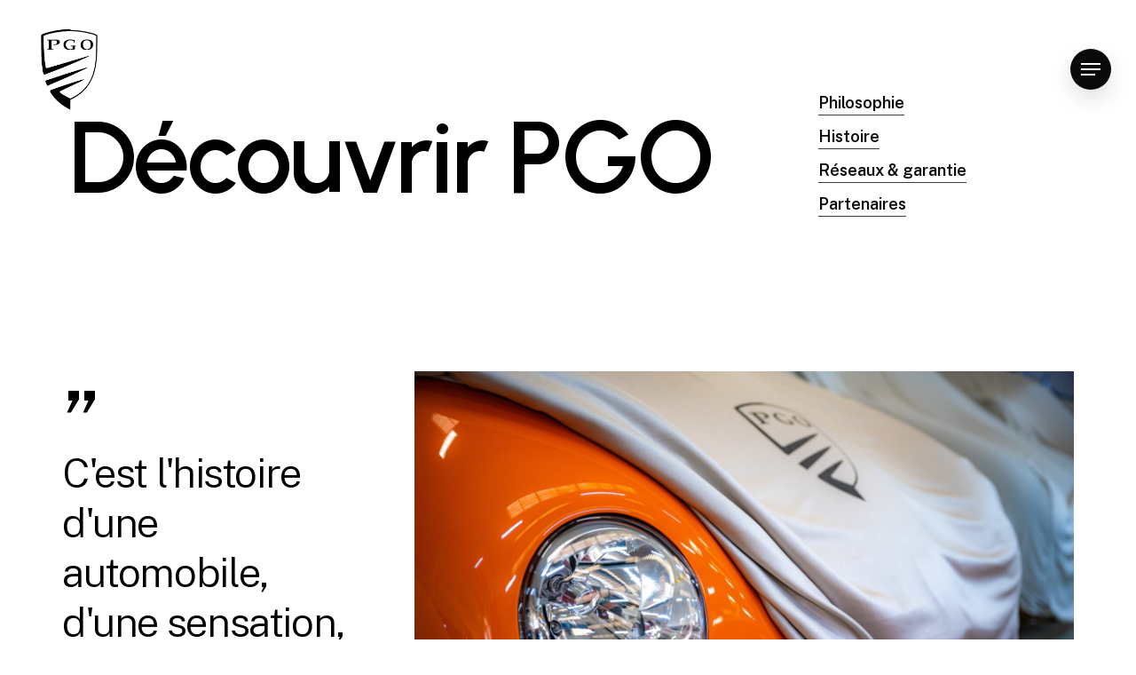

--- FILE ---
content_type: text/html; charset=UTF-8
request_url: https://www.pgo.fr/decouvrir-pgo/
body_size: 24546
content:
<!doctype html>
<html lang="fr-FR" class="no-js">
<head>
	<meta charset="UTF-8">
	<meta name="viewport" content="width=device-width, initial-scale=1, maximum-scale=1, user-scalable=0" /><meta name='robots' content='index, follow, max-image-preview:large, max-snippet:-1, max-video-preview:-1' />

	<!-- This site is optimized with the Yoast SEO plugin v26.7 - https://yoast.com/wordpress/plugins/seo/ -->
	<title>Découvrir PGO - PGO - Constructeur automobile français</title>
	<link rel="canonical" href="https://www.pgo.fr/decouvrir-pgo/" />
	<meta property="og:locale" content="fr_FR" />
	<meta property="og:type" content="article" />
	<meta property="og:title" content="Découvrir PGO - PGO - Constructeur automobile français" />
	<meta property="og:url" content="https://www.pgo.fr/decouvrir-pgo/" />
	<meta property="og:site_name" content="PGO - Constructeur automobile français" />
	<meta property="article:modified_time" content="2023-03-09T07:57:56+00:00" />
	<meta name="twitter:card" content="summary_large_image" />
	<meta name="twitter:label1" content="Durée de lecture estimée" />
	<meta name="twitter:data1" content="12 minutes" />
	<script type="application/ld+json" class="yoast-schema-graph">{"@context":"https://schema.org","@graph":[{"@type":"WebPage","@id":"https://www.pgo.fr/decouvrir-pgo/","url":"https://www.pgo.fr/decouvrir-pgo/","name":"Découvrir PGO - PGO - Constructeur automobile français","isPartOf":{"@id":"https://www.pgo.fr/#website"},"datePublished":"2021-11-14T01:42:25+00:00","dateModified":"2023-03-09T07:57:56+00:00","breadcrumb":{"@id":"https://www.pgo.fr/decouvrir-pgo/#breadcrumb"},"inLanguage":"fr-FR","potentialAction":[{"@type":"ReadAction","target":["https://www.pgo.fr/decouvrir-pgo/"]}]},{"@type":"BreadcrumbList","@id":"https://www.pgo.fr/decouvrir-pgo/#breadcrumb","itemListElement":[{"@type":"ListItem","position":1,"name":"Accueil","item":"https://www.pgo.fr/"},{"@type":"ListItem","position":2,"name":"Découvrir PGO"}]},{"@type":"WebSite","@id":"https://www.pgo.fr/#website","url":"https://www.pgo.fr/","name":"PGO - Constructeur automobile français","description":"","potentialAction":[{"@type":"SearchAction","target":{"@type":"EntryPoint","urlTemplate":"https://www.pgo.fr/?s={search_term_string}"},"query-input":{"@type":"PropertyValueSpecification","valueRequired":true,"valueName":"search_term_string"}}],"inLanguage":"fr-FR"}]}</script>
	<!-- / Yoast SEO plugin. -->


<link rel='dns-prefetch' href='//www.googletagmanager.com' />
<link rel='dns-prefetch' href='//fonts.googleapis.com' />
<link rel="alternate" type="application/rss+xml" title="PGO - Constructeur automobile français &raquo; Flux" href="https://www.pgo.fr/feed/" />
<link rel="alternate" type="application/rss+xml" title="PGO - Constructeur automobile français &raquo; Flux des commentaires" href="https://www.pgo.fr/comments/feed/" />
<link rel="alternate" title="oEmbed (JSON)" type="application/json+oembed" href="https://www.pgo.fr/wp-json/oembed/1.0/embed?url=https%3A%2F%2Fwww.pgo.fr%2Fdecouvrir-pgo%2F" />
<link rel="alternate" title="oEmbed (XML)" type="text/xml+oembed" href="https://www.pgo.fr/wp-json/oembed/1.0/embed?url=https%3A%2F%2Fwww.pgo.fr%2Fdecouvrir-pgo%2F&#038;format=xml" />
<link rel="preload" href="https://www.pgo.fr/wp-content/themes/salient/css/fonts/icomoon.woff?v=1.4" as="font" type="font/woff" crossorigin="anonymous"><style id='wp-img-auto-sizes-contain-inline-css' type='text/css'>
img:is([sizes=auto i],[sizes^="auto," i]){contain-intrinsic-size:3000px 1500px}
/*# sourceURL=wp-img-auto-sizes-contain-inline-css */
</style>
<style id='classic-theme-styles-inline-css' type='text/css'>
/*! This file is auto-generated */
.wp-block-button__link{color:#fff;background-color:#32373c;border-radius:9999px;box-shadow:none;text-decoration:none;padding:calc(.667em + 2px) calc(1.333em + 2px);font-size:1.125em}.wp-block-file__button{background:#32373c;color:#fff;text-decoration:none}
/*# sourceURL=/wp-includes/css/classic-themes.min.css */
</style>
<link rel='stylesheet' id='woocommerce-layout-css' href='https://www.pgo.fr/wp-content/plugins/woocommerce/assets/css/woocommerce-layout.css?ver=10.4.3' type='text/css' media='all' />
<link rel='stylesheet' id='woocommerce-smallscreen-css' href='https://www.pgo.fr/wp-content/plugins/woocommerce/assets/css/woocommerce-smallscreen.css?ver=10.4.3' type='text/css' media='only screen and (max-width: 768px)' />
<link rel='stylesheet' id='woocommerce-general-css' href='https://www.pgo.fr/wp-content/plugins/woocommerce/assets/css/woocommerce.css?ver=10.4.3' type='text/css' media='all' />
<style id='woocommerce-inline-inline-css' type='text/css'>
.woocommerce form .form-row .required { visibility: visible; }
/*# sourceURL=woocommerce-inline-inline-css */
</style>
<link rel='stylesheet' id='salient-grid-system-css' href='https://www.pgo.fr/wp-content/themes/salient/css/build/grid-system.css?ver=15.0.8' type='text/css' media='all' />
<link rel='stylesheet' id='main-styles-css' href='https://www.pgo.fr/wp-content/themes/salient/css/build/style.css?ver=15.0.8' type='text/css' media='all' />
<style id='main-styles-inline-css' type='text/css'>
html body[data-header-resize="1"] .container-wrap, html body[data-header-format="left-header"][data-header-resize="0"] .container-wrap, html body[data-header-resize="0"] .container-wrap, body[data-header-format="left-header"][data-header-resize="0"] .container-wrap { padding-top: 0; } .main-content > .row > #breadcrumbs.yoast { padding: 20px 0; }
/*# sourceURL=main-styles-inline-css */
</style>
<link rel='stylesheet' id='nectar-header-perma-transparent-css' href='https://www.pgo.fr/wp-content/themes/salient/css/build/header/header-perma-transparent.css?ver=15.0.8' type='text/css' media='all' />
<link rel='stylesheet' id='nectar-element-testimonial-css' href='https://www.pgo.fr/wp-content/themes/salient/css/build/elements/element-testimonial.css?ver=15.0.8' type='text/css' media='all' />
<link rel='stylesheet' id='nectar-element-fancy-box-css' href='https://www.pgo.fr/wp-content/themes/salient/css/build/elements/element-fancy-box.css?ver=15.0.8' type='text/css' media='all' />
<link rel='stylesheet' id='nectar-element-clients-css' href='https://www.pgo.fr/wp-content/themes/salient/css/build/elements/element-clients.css?ver=15.0.8' type='text/css' media='all' />
<link rel='stylesheet' id='nectar_default_font_open_sans-css' href='https://fonts.googleapis.com/css?family=Open+Sans%3A300%2C400%2C600%2C700&#038;subset=latin%2Clatin-ext&#038;display=swap' type='text/css' media='all' />
<link rel='stylesheet' id='responsive-css' href='https://www.pgo.fr/wp-content/themes/salient/css/build/responsive.css?ver=15.0.8' type='text/css' media='all' />
<link rel='stylesheet' id='nectar-product-style-classic-css' href='https://www.pgo.fr/wp-content/themes/salient/css/build/third-party/woocommerce/product-style-classic.css?ver=15.0.8' type='text/css' media='all' />
<link rel='stylesheet' id='woocommerce-css' href='https://www.pgo.fr/wp-content/themes/salient/css/build/woocommerce.css?ver=15.0.8' type='text/css' media='all' />
<link rel='stylesheet' id='nectar-flickity-css' href='https://www.pgo.fr/wp-content/themes/salient/css/build/plugins/flickity.css?ver=15.0.8' type='text/css' media='all' />
<link rel='stylesheet' id='select2-css' href='https://www.pgo.fr/wp-content/plugins/woocommerce/assets/css/select2.css?ver=10.4.3' type='text/css' media='all' />
<link rel='stylesheet' id='skin-material-css' href='https://www.pgo.fr/wp-content/themes/salient/css/build/skin-material.css?ver=15.0.8' type='text/css' media='all' />
<link rel='stylesheet' id='salient-wp-menu-dynamic-css' href='https://www.pgo.fr/wp-content/uploads/salient/menu-dynamic.css?ver=27437' type='text/css' media='all' />
<link rel='stylesheet' id='js_composer_front-css' href='https://www.pgo.fr/wp-content/plugins/js_composer_salient/assets/css/js_composer.min.css?ver=6.9.1' type='text/css' media='all' />
<link rel='stylesheet' id='dynamic-css-css' href='https://www.pgo.fr/wp-content/themes/salient/css/salient-dynamic-styles.css?ver=37982' type='text/css' media='all' />
<style id='dynamic-css-inline-css' type='text/css'>
.no-rgba #header-space{display:none;}@media only screen and (max-width:999px){body #header-space[data-header-mobile-fixed="1"]{display:none;}#header-outer[data-mobile-fixed="false"]{position:absolute;}}@media only screen and (max-width:999px){body:not(.nectar-no-flex-height) #header-space[data-secondary-header-display="full"]:not([data-header-mobile-fixed="false"]){display:block!important;margin-bottom:-126px;}#header-space[data-secondary-header-display="full"][data-header-mobile-fixed="false"]{display:none;}}@media only screen and (min-width:1000px){#header-space{display:none;}.nectar-slider-wrap.first-section,.parallax_slider_outer.first-section,.full-width-content.first-section,.parallax_slider_outer.first-section .swiper-slide .content,.nectar-slider-wrap.first-section .swiper-slide .content,#page-header-bg,.nder-page-header,#page-header-wrap,.full-width-section.first-section{margin-top:0!important;}body #page-header-bg,body #page-header-wrap{height:156px;}body #search-outer{z-index:100000;}}@media only screen and (min-width:1000px){#page-header-wrap.fullscreen-header,#page-header-wrap.fullscreen-header #page-header-bg,html:not(.nectar-box-roll-loaded) .nectar-box-roll > #page-header-bg.fullscreen-header,.nectar_fullscreen_zoom_recent_projects,#nectar_fullscreen_rows:not(.afterLoaded) > div{height:100vh;}.wpb_row.vc_row-o-full-height.top-level,.wpb_row.vc_row-o-full-height.top-level > .col.span_12{min-height:100vh;}#page-header-bg[data-alignment-v="middle"] .span_6 .inner-wrap,#page-header-bg[data-alignment-v="top"] .span_6 .inner-wrap{padding-top:128px;}.nectar-slider-wrap[data-fullscreen="true"]:not(.loaded),.nectar-slider-wrap[data-fullscreen="true"]:not(.loaded) .swiper-container{height:calc(100vh + 2px)!important;}.admin-bar .nectar-slider-wrap[data-fullscreen="true"]:not(.loaded),.admin-bar .nectar-slider-wrap[data-fullscreen="true"]:not(.loaded) .swiper-container{height:calc(100vh - 30px)!important;}}@media only screen and (max-width:999px){#page-header-bg[data-alignment-v="middle"]:not(.fullscreen-header) .span_6 .inner-wrap,#page-header-bg[data-alignment-v="top"] .span_6 .inner-wrap{padding-top:130px;}.vc_row.top-level.full-width-section:not(.full-width-ns) > .span_12,#page-header-bg[data-alignment-v="bottom"] .span_6 .inner-wrap{padding-top:100px;}}@media only screen and (max-width:690px){.vc_row.top-level.full-width-section:not(.full-width-ns) > .span_12{padding-top:130px;}.vc_row.top-level.full-width-content .nectar-recent-posts-single_featured .recent-post-container > .inner-wrap{padding-top:100px;}}@media only screen and (max-width:999px){.full-width-ns .nectar-slider-wrap .swiper-slide[data-y-pos="middle"] .content,.full-width-ns .nectar-slider-wrap .swiper-slide[data-y-pos="top"] .content{padding-top:30px;}}@media only screen and (max-width:999px){.using-mobile-browser #nectar_fullscreen_rows:not(.afterLoaded):not([data-mobile-disable="on"]) > div{height:calc(100vh - 76px);}.using-mobile-browser .wpb_row.vc_row-o-full-height.top-level,.using-mobile-browser .wpb_row.vc_row-o-full-height.top-level > .col.span_12,[data-permanent-transparent="1"].using-mobile-browser .wpb_row.vc_row-o-full-height.top-level,[data-permanent-transparent="1"].using-mobile-browser .wpb_row.vc_row-o-full-height.top-level > .col.span_12{min-height:calc(100vh - 76px);}html:not(.nectar-box-roll-loaded) .nectar-box-roll > #page-header-bg.fullscreen-header,.nectar_fullscreen_zoom_recent_projects,.nectar-slider-wrap[data-fullscreen="true"]:not(.loaded),.nectar-slider-wrap[data-fullscreen="true"]:not(.loaded) .swiper-container,#nectar_fullscreen_rows:not(.afterLoaded):not([data-mobile-disable="on"]) > div{height:calc(100vh - 1px);}.wpb_row.vc_row-o-full-height.top-level,.wpb_row.vc_row-o-full-height.top-level > .col.span_12{min-height:calc(100vh - 1px);}[data-bg-header="true"][data-permanent-transparent="1"] #page-header-wrap.fullscreen-header,[data-bg-header="true"][data-permanent-transparent="1"] #page-header-wrap.fullscreen-header #page-header-bg,html:not(.nectar-box-roll-loaded) [data-bg-header="true"][data-permanent-transparent="1"] .nectar-box-roll > #page-header-bg.fullscreen-header,[data-bg-header="true"][data-permanent-transparent="1"] .nectar_fullscreen_zoom_recent_projects,[data-permanent-transparent="1"] .nectar-slider-wrap[data-fullscreen="true"]:not(.loaded),[data-permanent-transparent="1"] .nectar-slider-wrap[data-fullscreen="true"]:not(.loaded) .swiper-container{height:100vh;}[data-permanent-transparent="1"] .wpb_row.vc_row-o-full-height.top-level,[data-permanent-transparent="1"] .wpb_row.vc_row-o-full-height.top-level > .col.span_12{min-height:100vh;}body[data-transparent-header="false"] #ajax-content-wrap.no-scroll{min-height:calc(100vh - 1px);height:calc(100vh - 1px);}}#nectar_fullscreen_rows{background-color:transparent;}.post-type-archive-product.woocommerce .container-wrap,.tax-product_cat.woocommerce .container-wrap{background-color:#f6f6f6;}.woocommerce.single-product #single-meta{position:relative!important;top:0!important;margin:0;left:8px;height:auto;}.woocommerce.single-product #single-meta:after{display:block;content:" ";clear:both;height:1px;}.woocommerce ul.products li.product.material,.woocommerce-page ul.products li.product.material{background-color:#ffffff;}.woocommerce ul.products li.product.minimal .product-wrap,.woocommerce ul.products li.product.minimal .background-color-expand,.woocommerce-page ul.products li.product.minimal .product-wrap,.woocommerce-page ul.products li.product.minimal .background-color-expand{background-color:#ffffff;}#ajax-content-wrap .vc_row.left_padding_6pct .row_col_wrap_12{padding-left:6%;}#ajax-content-wrap .vc_row.right_padding_6pct .row_col_wrap_12{padding-right:6%;}@media only screen and (max-width:999px){.vc_row.top_padding_tablet_20pct{padding-top:20%!important;}}@media only screen and (max-width:999px){.vc_row.top_padding_tablet_10pct{padding-top:10%!important;}}@media only screen and (max-width:999px){.vc_row.bottom_padding_tablet_10pct{padding-bottom:10%!important;}}#ajax-content-wrap .vc_row.left_padding_8pct .row_col_wrap_12{padding-left:8%;}#ajax-content-wrap .vc_row.right_padding_8pct .row_col_wrap_12{padding-right:8%;}@media only screen and (max-width:999px){.vc_row.bottom_padding_tablet_15pct{padding-bottom:15%!important;}}@media only screen and (max-width:999px){#ajax-content-wrap .vc_row.left_padding_tablet_8pct .row_col_wrap_12{padding-left:8%!important;}}body .container-wrap .wpb_row[data-column-margin="none"]:not(.full-width-section):not(.full-width-content){margin-bottom:0;}body .container-wrap .vc_row-fluid[data-column-margin="none"] > .span_12,body .container-wrap .vc_row-fluid[data-column-margin="none"] .full-page-inner > .container > .span_12,body .container-wrap .vc_row-fluid[data-column-margin="none"] .full-page-inner > .span_12{margin-left:0;margin-right:0;}body .container-wrap .vc_row-fluid[data-column-margin="none"] .wpb_column:not(.child_column),body .container-wrap .inner_row[data-column-margin="none"] .child_column{padding-left:0;padding-right:0;}body .container-wrap .wpb_row[data-column-margin="30px"]:not(.full-width-section):not(.full-width-content){margin-bottom:30px;}body .container-wrap .vc_row-fluid[data-column-margin="30px"] > .span_12,body .container-wrap .vc_row-fluid[data-column-margin="30px"] .full-page-inner > .container > .span_12,body .container-wrap .vc_row-fluid[data-column-margin="30px"] .full-page-inner > .span_12{margin-left:-15px;margin-right:-15px;}body .container-wrap .vc_row-fluid[data-column-margin="30px"] .wpb_column:not(.child_column),body .container-wrap .inner_row[data-column-margin="30px"] .child_column{padding-left:15px;padding-right:15px;}.container-wrap .vc_row-fluid[data-column-margin="30px"].full-width-content > .span_12,.container-wrap .vc_row-fluid[data-column-margin="30px"].full-width-content .full-page-inner > .span_12{margin-left:0;margin-right:0;padding-left:15px;padding-right:15px;}.single-portfolio #full_width_portfolio .vc_row-fluid[data-column-margin="30px"].full-width-content > .span_12{padding-right:15px;}@media only screen and (max-width:999px) and (min-width:690px){.vc_row-fluid[data-column-margin="30px"] > .span_12 > .one-fourths:not([class*="vc_col-xs-"]),.vc_row-fluid .vc_row-fluid.inner_row[data-column-margin="30px"] > .span_12 > .one-fourths:not([class*="vc_col-xs-"]){margin-bottom:30px;}}@media only screen and (max-width:999px){.vc_row.inner_row.top_padding_tablet_40px{padding-top:40px!important;}}@media only screen and (max-width:999px){.vc_row.inner_row.bottom_padding_tablet_0px{padding-bottom:0!important;}}@media only screen and (min-width:1000px){html body{overflow:visible;}.vc_row:not(.vc_row-o-equal-height) .nectar-sticky-column-css.vc_column_container > .n-sticky{height:100%;}.nectar-sticky-column-css.vc_column_container > .n-sticky > .vc_column-inner{position:sticky;top:var(--nectar-sticky-top-distance);}}@media only screen and (max-width:999px){.nectar-sticky-column-css.vc_column_container > .n-sticky > .vc_column-inner{position:relative;}}.col.padding-6-percent > .vc_column-inner,.col.padding-6-percent > .n-sticky > .vc_column-inner{padding:calc(600px * 0.06);}@media only screen and (max-width:690px){.col.padding-6-percent > .vc_column-inner,.col.padding-6-percent > .n-sticky > .vc_column-inner{padding:calc(100vw * 0.06);}}@media only screen and (min-width:1000px){.col.padding-6-percent > .vc_column-inner,.col.padding-6-percent > .n-sticky > .vc_column-inner{padding:calc((100vw - 180px) * 0.06);}.column_container:not(.vc_col-sm-12) .col.padding-6-percent > .vc_column-inner{padding:calc((100vw - 180px) * 0.03);}}@media only screen and (min-width:1425px){.col.padding-6-percent > .vc_column-inner{padding:calc(1245px * 0.06);}.column_container:not(.vc_col-sm-12) .col.padding-6-percent > .vc_column-inner{padding:calc(1245px * 0.03);}}.full-width-content .col.padding-6-percent > .vc_column-inner{padding:calc(100vw * 0.06);}@media only screen and (max-width:999px){.full-width-content .col.padding-6-percent > .vc_column-inner{padding:calc(100vw * 0.06);}}@media only screen and (min-width:1000px){.full-width-content .column_container:not(.vc_col-sm-12) .col.padding-6-percent > .vc_column-inner{padding:calc(100vw * 0.03);}}body #ajax-content-wrap .col[data-padding-pos="left"] > .vc_column-inner,#ajax-content-wrap .col[data-padding-pos="left"] > .n-sticky > .vc_column-inner{padding-right:0;padding-top:0;padding-bottom:0}.wpb_column.el_spacing_0px > .vc_column-inner > .wpb_wrapper > div:not(:last-child){margin-bottom:0;}@media only screen and (max-width:999px){.wpb_column.child_column.bottom_margin_tablet_20px{margin-bottom:20px!important;}}.wpb_column.child_column.el_spacing_10px > .vc_column-inner > .wpb_wrapper > div:not(:last-child){margin-bottom:10px;}@media only screen and (max-width:999px){.wpb_column.child_column.mobile-disable-entrance-animation,.wpb_column.child_column.mobile-disable-entrance-animation:not([data-scroll-animation-mobile="true"]) > .vc_column-inner{transform:none!important;opacity:1!important;}.nectar-mask-reveal.mobile-disable-entrance-animation,[data-animation="mask-reveal"].mobile-disable-entrance-animation > .vc_column-inner{clip-path:none!important;}}.wpb_column.child_column.right_margin_0px{margin-right:0!important;}@media only screen and (max-width:999px){.wpb_column.child_column.bottom_margin_tablet_40px{margin-bottom:40px!important;}}.container-wrap .main-content .column-image-bg-wrap[data-bg-pos="center center"] .column-image-bg{background-position:center center;}.nectar-fancy-box[data-style="image_above_text_underline"].aspect-4-3 .box-bg{padding-bottom:calc((3 / 4) * 100%);}.nectar-fancy-box[data-style="image_above_text_underline"].content-color-000000 *{color:#000000;}.nectar-fancy-box[data-style*="text_underline"].content-color-000000 h2,.nectar-fancy-box[data-style*="text_underline"].content-color-000000 h3,.nectar-fancy-box[data-style*="text_underline"].content-color-000000 h4,.nectar-fancy-box[data-style*="text_underline"].content-color-000000 h5{background-image:linear-gradient(to right,#000000 0,#000000 100%);}.nectar-split-heading .heading-line{display:block;overflow:hidden;position:relative}.nectar-split-heading .heading-line >div{display:block;transform:translateY(200%);-webkit-transform:translateY(200%)}.nectar-split-heading h1{margin-bottom:0}@media only screen and (min-width:1000px){.nectar-split-heading[data-custom-font-size="true"] h1,.nectar-split-heading[data-custom-font-size="true"] h2,.row .nectar-split-heading[data-custom-font-size="true"] h3,.row .nectar-split-heading[data-custom-font-size="true"] h4,.row .nectar-split-heading[data-custom-font-size="true"] h5,.row .nectar-split-heading[data-custom-font-size="true"] h6,.row .nectar-split-heading[data-custom-font-size="true"] i{font-size:inherit;line-height:inherit;}}@media only screen and (max-width:999px){.nectar-split-heading.font_size_tablet_9vw{font-size:9vw!important;line-height:9.9vw!important;}.nectar-split-heading.font_size_tablet_9vw *{font-size:inherit!important;line-height:inherit!important;}}.centered-text .nectar-split-heading[data-animation-type="line-reveal-by-space"] h1,.centered-text .nectar-split-heading[data-animation-type="line-reveal-by-space"] h2,.centered-text .nectar-split-heading[data-animation-type="line-reveal-by-space"] h3,.centered-text .nectar-split-heading[data-animation-type="line-reveal-by-space"] h4{margin:0 auto;}.nectar-split-heading[data-animation-type="line-reveal-by-space"]:not(.markup-generated){opacity:0;}@media only screen and (max-width:999px){.nectar-split-heading[data-m-rm-animation="true"]{opacity:1!important;}}.nectar-split-heading[data-animation-type="line-reveal-by-space"] > * > span{position:relative;display:inline-block;overflow:hidden;}.nectar-split-heading[data-animation-type="line-reveal-by-space"] span{vertical-align:bottom;}.nectar-split-heading[data-animation-type="line-reveal-by-space"] span,.nectar-split-heading[data-animation-type="line-reveal-by-space"]:not(.markup-generated) > *{line-height:1.2;}.nectar-split-heading[data-animation-type="line-reveal-by-space"][data-stagger="true"]:not([data-text-effect*="letter-reveal"]) span .inner{transition:transform 1.2s cubic-bezier(0.25,1,0.5,1),opacity 1.2s cubic-bezier(0.25,1,0.5,1);}.nectar-split-heading[data-animation-type="line-reveal-by-space"] span .inner{position:relative;display:inline-block;-webkit-transform:translateY(1.3em);transform:translateY(1.3em);}.nectar-split-heading[data-animation-type="line-reveal-by-space"] span .inner.animated{-webkit-transform:none;transform:none;opacity:1;}.nectar-split-heading[data-animation-type="line-reveal-by-space"][data-text-effect="letter-reveal-bottom"] > * > span{padding:0 .05em;margin:0 -0.05em;}@media only screen and ( max-width:1000px ){.nectar-split-heading[data-animation-type="line-reveal-by-space"][data-m-rm-animation="true"] span .inner{-webkit-transform:none;transform:none!important;opacity:1;}}.nectar-split-heading[data-animation-type="line-reveal-by-space"][data-align="left"]{display:flex;justify-content:flex-start;}.nectar-split-heading[data-animation-type="line-reveal-by-space"][data-align="center"]{display:flex;justify-content:center;}.nectar-split-heading[data-animation-type="line-reveal-by-space"][data-align="right"]{display:flex;justify-content:flex-end;}@media only screen and (max-width:1000px){.nectar-split-heading[data-animation-type="line-reveal-by-space"][data-m-align="left"]{display:flex;justify-content:flex-start;}.nectar-split-heading[data-animation-type="line-reveal-by-space"][data-m-align="center"]{display:flex;justify-content:center;}.nectar-split-heading[data-animation-type="line-reveal-by-space"][data-m-align="right"]{display:flex;justify-content:flex-end;}}@media only screen and (max-width:999px){.nectar-split-heading.font_size_tablet_8vw{font-size:8vw!important;line-height:8.8vw!important;}.nectar-split-heading.font_size_tablet_8vw *{font-size:inherit!important;line-height:inherit!important;}}@media only screen and (max-width:999px){.nectar-split-heading.font_size_tablet_18px{font-size:18px!important;line-height:1.5!important;}.nectar-split-heading.font_size_tablet_18px *{font-size:inherit!important;line-height:inherit!important;}}.nectar-split-heading.font_line_height_1-5{line-height:1.5!important;}.nectar-split-heading.font_line_height_1-5 *{line-height:1.5!important;}#ajax-content-wrap .nectar-split-heading[data-text-effect="none"]{opacity:1;}@media only screen and (max-width:999px){.nectar-split-heading.font_size_tablet_18px{font-size:18px!important;line-height:1.7!important;}.nectar-split-heading.font_size_tablet_18px *{font-size:inherit!important;line-height:inherit!important;}}.nectar-split-heading.font_line_height_1-7{line-height:1.7!important;}.nectar-split-heading.font_line_height_1-7 *{line-height:1.7!important;}@media only screen and (max-width:999px){.divider-wrap.height_tablet_75vh > .divider{height:75vh!important;}}@media only screen and (max-width:999px){.divider-wrap.height_tablet_0px > .divider{height:0!important;}}@media only screen and (max-width:999px){.nectar-cta.display_tablet_inherit{display:inherit;}}.nectar-drag-indicator[data-type="solid"]{mix-blend-mode:normal;left:-47px;top:-47px;width:94px;height:94px;}.nectar-drag-indicator[data-type="solid"] .color-circle{background-color:#000;width:100%;height:100%;display:block;position:absolute;left:-2px;top:-2px;transform:scale(0.2);transition:transform 0.45s ease,opacity 0.3s ease;opacity:0;border-radius:50%;}.nectar-drag-indicator[data-type="solid"].visible .color-circle{transform:scale(1);opacity:1;}.nectar-drag-indicator[data-type="solid"] i{font-size:21px;top:-13px;}.nectar-drag-indicator[data-type="solid"]:before{display:none;}.nectar-drag-indicator[data-type="solid"].visible i{transition:transform 0.45s ease,opacity 0.3s ease,color 0.3s ease;}.nectar-drag-indicator[data-type="solid"] i.fa-angle-left{left:23px;}.nectar-drag-indicator[data-type="solid"] i.fa-angle-right{right:27px;}.nectar-drag-indicator.visible.pointer-down[data-type="solid"] .color-circle{transform:scale(0.15);}.nectar-drag-indicator.visible.pointer-down[data-type="solid"] i{color:inherit!important;}.nectar-drag-indicator.visible.pointer-down[data-type="solid"] i.fa-angle-left{transform:translateX(-10px);}.nectar-drag-indicator.visible.pointer-down[data-type="solid"] i.fa-angle-right{transform:translateX(10px);}.nectar-flickity.nectar-carousel.nectar-carousel:not(.masonry).tb-spacing-0 .flickity-viewport{margin-top:0;margin-bottom:0;}@media only screen and (max-width:1000px){.nectar-flickity.nectar-carousel:not(.masonry).tb-spacing-0 .flickity-page-dots{bottom:-50px;}}@media only screen and (min-width:1300px){.nectar-flickity.nectar-carousel[data-desktop-columns="3"][data-spacing="15px"][data-format="default"] .cell{width:calc((100% - 60px) / 3);}}@media only screen and (min-width:1000px) and (max-width:1299px){.nectar-flickity.nectar-carousel[data-small-desktop-columns="3"][data-spacing="15px"][data-format="default"] .cell{width:calc((100% - 60px) / 3);}}@media only screen and (max-width:999px) and (min-width:690px){.nectar-flickity.nectar-carousel[data-tablet-columns="2"][data-spacing="15px"][data-format="default"] .cell{width:calc((100% - 30px) / 2);}}.nectar-simple-slider .cell.color-overlay-1-transparent > .bg-layer-wrap > .color-overlay{background-color:transparent;}@media only screen and (max-width:690px){.vc_row.top_padding_phone_25pct{padding-top:25%!important;}}@media only screen and (max-width:690px){.nectar-split-heading.font_size_phone_10vw{font-size:10vw!important;line-height:11vw!important;}.nectar-split-heading.font_size_phone_10vw *{font-size:inherit!important;line-height:inherit!important;}}@media only screen and (max-width:690px){.nectar-split-heading.font_size_phone_16px{font-size:16px!important;line-height:1.5!important;}.nectar-split-heading.font_size_phone_16px *{font-size:inherit!important;line-height:inherit!important;}}@media only screen and (max-width:690px){.nectar-split-heading.font_size_phone_16px{font-size:16px!important;line-height:1.7!important;}.nectar-split-heading.font_size_phone_16px *{font-size:inherit!important;line-height:inherit!important;}}@media only screen and (max-width:690px){.divider-wrap.height_phone_0px > .divider{height:0!important;}}@media only screen and (max-width:690px){.nectar-cta.display_phone_inline-block{display:inline-block;}}.nectar-shape-divider-wrap{position:absolute;top:auto;bottom:0;left:0;right:0;width:100%;height:150px;z-index:3;transform:translateZ(0);}.post-area.span_9 .nectar-shape-divider-wrap{overflow:hidden;}.nectar-shape-divider-wrap[data-front="true"]{z-index:50;}.nectar-shape-divider-wrap[data-style="waves_opacity"] svg path:first-child{opacity:0.6;}.nectar-shape-divider-wrap[data-style="curve_opacity"] svg path:nth-child(1),.nectar-shape-divider-wrap[data-style="waves_opacity_alt"] svg path:nth-child(1){opacity:0.15;}.nectar-shape-divider-wrap[data-style="curve_opacity"] svg path:nth-child(2),.nectar-shape-divider-wrap[data-style="waves_opacity_alt"] svg path:nth-child(2){opacity:0.3;}.nectar-shape-divider{width:100%;left:0;bottom:-1px;height:100%;position:absolute;}.nectar-shape-divider-wrap.no-color .nectar-shape-divider{fill:#fff;}@media only screen and (max-width:999px){.nectar-shape-divider-wrap:not([data-using-percent-val="true"]) .nectar-shape-divider{height:75%;}.nectar-shape-divider-wrap[data-style="clouds"]:not([data-using-percent-val="true"]) .nectar-shape-divider{height:55%;}}@media only screen and (max-width:690px){.nectar-shape-divider-wrap:not([data-using-percent-val="true"]) .nectar-shape-divider{height:33%;}.nectar-shape-divider-wrap[data-style="clouds"]:not([data-using-percent-val="true"]) .nectar-shape-divider{height:33%;}}#ajax-content-wrap .nectar-shape-divider-wrap[data-height="1"] .nectar-shape-divider,#ajax-content-wrap .nectar-shape-divider-wrap[data-height="1px"] .nectar-shape-divider{height:1px;}.nectar-shape-divider-wrap[data-position="top"]{top:-1px;bottom:auto;}.nectar-shape-divider-wrap[data-position="top"]{transform:rotate(180deg)}#ajax-content-wrap .vc_row.left_padding_5pct .row_col_wrap_12{padding-left:5%;}#ajax-content-wrap .vc_row.right_padding_5pct .row_col_wrap_12{padding-right:5%;}@media only screen and (max-width:999px){.vc_row.top_padding_tablet_4pct{padding-top:4%!important;}}@media only screen and (max-width:999px){.vc_row.bottom_padding_tablet_4pct{padding-bottom:4%!important;}}@media only screen and (max-width:999px){body .wpb_column.force-tablet-text-align-left,body .wpb_column.force-tablet-text-align-left .col{text-align:left!important;}body .wpb_column.force-tablet-text-align-right,body .wpb_column.force-tablet-text-align-right .col{text-align:right!important;}body .wpb_column.force-tablet-text-align-center,body .wpb_column.force-tablet-text-align-center .col,body .wpb_column.force-tablet-text-align-center .vc_custom_heading,body .wpb_column.force-tablet-text-align-center .nectar-cta{text-align:center!important;}.wpb_column.force-tablet-text-align-center .img-with-aniamtion-wrap img{display:inline-block;}}.wpb_column.el_spacing_0px > .vc_column-inner > .wpb_wrapper > div:not(:last-child){margin-bottom:0;}@media only screen and (max-width:999px){.wpb_column.top_margin_tablet_10px{margin-top:10px!important;}}@media only screen and (max-width:999px){.wpb_column.bottom_margin_tablet_10px{margin-bottom:10px!important;}}.nectar_icon_wrap[data-style*="default"][data-color*="extra-color-gradient"] .nectar_icon i{border-radius:0!important;text-align:center;}.nectar_icon_wrap[data-style*="default"][data-color*="extra-color-gradient"] .nectar_icon i:before{vertical-align:top;}.nectar_icon_wrap[data-style*="default"][data-color*="extra-color-gradient"] .nectar_icon i[class*="fa-"],.nectar_icon_wrap[data-style*="default"][data-color*="extra-color-gradient"] .nectar_icon i[class^="icon-"]{vertical-align:baseline;}.nectar_icon_wrap[data-padding="10px"] .nectar_icon{padding:10px;}.nectar-split-heading .heading-line{display:block;overflow:hidden;position:relative}.nectar-split-heading .heading-line >div{display:block;transform:translateY(200%);-webkit-transform:translateY(200%)}.nectar-split-heading h1{margin-bottom:0}@media only screen and (min-width:1000px){.nectar-split-heading[data-custom-font-size="true"] h1,.nectar-split-heading[data-custom-font-size="true"] h2,.row .nectar-split-heading[data-custom-font-size="true"] h3,.row .nectar-split-heading[data-custom-font-size="true"] h4,.row .nectar-split-heading[data-custom-font-size="true"] h5,.row .nectar-split-heading[data-custom-font-size="true"] h6,.row .nectar-split-heading[data-custom-font-size="true"] i{font-size:inherit;line-height:inherit;}}@media only screen and (max-width:999px){.nectar-split-heading.font_size_tablet_8vw{font-size:8vw!important;line-height:8.8vw!important;}.nectar-split-heading.font_size_tablet_8vw *{font-size:inherit!important;line-height:inherit!important;}}.centered-text .nectar-split-heading[data-animation-type="line-reveal-by-space"] h1,.centered-text .nectar-split-heading[data-animation-type="line-reveal-by-space"] h2,.centered-text .nectar-split-heading[data-animation-type="line-reveal-by-space"] h3,.centered-text .nectar-split-heading[data-animation-type="line-reveal-by-space"] h4{margin:0 auto;}.nectar-split-heading[data-animation-type="line-reveal-by-space"]:not(.markup-generated){opacity:0;}@media only screen and (max-width:999px){.nectar-split-heading[data-m-rm-animation="true"]{opacity:1!important;}}.nectar-split-heading[data-animation-type="line-reveal-by-space"] > * > span{position:relative;display:inline-block;overflow:hidden;}.nectar-split-heading[data-animation-type="line-reveal-by-space"] span{vertical-align:bottom;}.nectar-split-heading[data-animation-type="line-reveal-by-space"] span,.nectar-split-heading[data-animation-type="line-reveal-by-space"]:not(.markup-generated) > *{line-height:1.2;}.nectar-split-heading[data-animation-type="line-reveal-by-space"][data-stagger="true"]:not([data-text-effect*="letter-reveal"]) span .inner{transition:transform 1.2s cubic-bezier(0.25,1,0.5,1),opacity 1.2s cubic-bezier(0.25,1,0.5,1);}.nectar-split-heading[data-animation-type="line-reveal-by-space"] span .inner{position:relative;display:inline-block;-webkit-transform:translateY(1.3em);transform:translateY(1.3em);}.nectar-split-heading[data-animation-type="line-reveal-by-space"] span .inner.animated{-webkit-transform:none;transform:none;opacity:1;}.nectar-split-heading[data-animation-type="line-reveal-by-space"][data-text-effect="letter-reveal-bottom"] > * > span{padding:0 .05em;margin:0 -0.05em;}.nectar-split-heading[data-animation-type="line-reveal-by-space"][data-align="left"]{display:flex;justify-content:flex-start;}.nectar-split-heading[data-animation-type="line-reveal-by-space"][data-align="center"]{display:flex;justify-content:center;}.nectar-split-heading[data-animation-type="line-reveal-by-space"][data-align="right"]{display:flex;justify-content:flex-end;}@media only screen and (max-width:1000px){.nectar-split-heading[data-animation-type="line-reveal-by-space"][data-m-align="left"]{display:flex;justify-content:flex-start;}.nectar-split-heading[data-animation-type="line-reveal-by-space"][data-m-align="center"]{display:flex;justify-content:center;}.nectar-split-heading[data-animation-type="line-reveal-by-space"][data-m-align="right"]{display:flex;justify-content:flex-end;}}@media only screen and (max-width:999px){.nectar-cta.display_tablet_inherit{display:inherit;}}@media only screen and (max-width:690px){.nectar-cta.display_phone_inherit{display:inherit;}}@media only screen and (max-width:690px){.nectar-split-heading.font_size_phone_10vw{font-size:10vw!important;line-height:11vw!important;}.nectar-split-heading.font_size_phone_10vw *{font-size:inherit!important;line-height:inherit!important;}}@media only screen and (max-width:690px){.vc_row.top_padding_phone_8pct{padding-top:8%!important;}}@media only screen and (max-width:690px){.vc_row.bottom_padding_phone_8pct{padding-bottom:8%!important;}}@media only screen and (max-width:690px){html body .wpb_column.force-phone-text-align-left,html body .wpb_column.force-phone-text-align-left .col{text-align:left!important;}html body .wpb_column.force-phone-text-align-right,html body .wpb_column.force-phone-text-align-right .col{text-align:right!important;}html body .wpb_column.force-phone-text-align-center,html body .wpb_column.force-phone-text-align-center .col,html body .wpb_column.force-phone-text-align-center .vc_custom_heading,html body .wpb_column.force-phone-text-align-center .nectar-cta{text-align:center!important;}.wpb_column.force-phone-text-align-center .img-with-aniamtion-wrap img{display:inline-block;}}.screen-reader-text,.nectar-skip-to-content:not(:focus){border:0;clip:rect(1px,1px,1px,1px);clip-path:inset(50%);height:1px;margin:-1px;overflow:hidden;padding:0;position:absolute!important;width:1px;word-wrap:normal!important;}.row .col img:not([srcset]){width:auto;}.row .col img.img-with-animation.nectar-lazy:not([srcset]){width:100%;}
.tabbed[data-style="minimal_flexible"] .wpb_tabs_nav > li a {
    background-color: transparent;
    text-align: center;
    color: inherit;
    border: none;
    font-size: 30px !important;
    padding: 25px 30px;
}

/* Submit button font, size and color */
input[type=submit], button[type=submit], input[type="button"] {
 font-family: "Domine";
 background-color: #27CFC3 !important;
 padding: 7px 11px;
 border: none;
 color: #fff;
 cursor: pointer;
 transition: all 0.2s linear 0s;
 -moz-transition: all 0.2s linear 0s;
 -webkit-transition: all 0.2s linear 0s;
 -o-transition: all 0.2s linear 0s;
 width: auto;
 font-size: 14px; 
 border-radius: 2px;
 -moz-border-radius: 2px;
 -webkit-border-radius: 2px;
 -o-border-radius: 2px;
}

/* Submit button hover font, size and color */
input[type=submit]:hover, button[type=submit]:hover, input[type="button"]:hover {
 background-color: #333333 !important;
}

#full_width_portfolio > div > div.bottom_controls {
    display: none !important;
}

.bottom_controls {
    display: none !important;
}

.container-wrap[data-nav-pos="previous-project  only"] .bottom_controls {
    display: none !important;
}

.container-wrap[data-nav-pos="after_project only"] .bottom_controls {
    display: none !important;
}

.postid-6407 .bottom_controls {
    display: none !important;
}

.post-password-form p:first-child{
  visibility:hidden;
}
.post-password-form p:first-child:before{
  visibility:visible;
  content:"Pour accéder à l'espace pro, veuillez saisir votre mot de passe communiqué par le support PGO ci-dessous : ";
}

#eapps-instagram-feed-1 > a {
    visibility: hidden !important;
    display: none !important;
}

.eapps-link {
    visibility: hidden !important;
    display: none !important;
}
/*# sourceURL=dynamic-css-inline-css */
</style>
<link rel='stylesheet' id='redux-google-fonts-salient_redux-css' href='https://fonts.googleapis.com/css?family=Urbanist%3A700%2C600%7CPublic+Sans%3A500%2C400%2C300%2C600%7CCormorant%3A500%7CCastoro%3A400&#038;subset=latin&#038;display=swap&#038;ver=1739456492' type='text/css' media='all' />
<script type="text/javascript" src="https://www.pgo.fr/wp-includes/js/jquery/jquery.min.js?ver=3.7.1" id="jquery-core-js"></script>
<script type="text/javascript" src="https://www.pgo.fr/wp-includes/js/jquery/jquery-migrate.min.js?ver=3.4.1" id="jquery-migrate-js"></script>
<script type="text/javascript" src="https://www.pgo.fr/wp-content/plugins/woocommerce/assets/js/jquery-blockui/jquery.blockUI.min.js?ver=2.7.0-wc.10.4.3" id="wc-jquery-blockui-js" defer="defer" data-wp-strategy="defer"></script>
<script type="text/javascript" src="https://www.pgo.fr/wp-content/plugins/woocommerce/assets/js/js-cookie/js.cookie.min.js?ver=2.1.4-wc.10.4.3" id="wc-js-cookie-js" defer="defer" data-wp-strategy="defer"></script>
<script type="text/javascript" id="woocommerce-js-extra">
/* <![CDATA[ */
var woocommerce_params = {"ajax_url":"/wp-admin/admin-ajax.php","wc_ajax_url":"/?wc-ajax=%%endpoint%%","i18n_password_show":"Afficher le mot de passe","i18n_password_hide":"Masquer le mot de passe"};
//# sourceURL=woocommerce-js-extra
/* ]]> */
</script>
<script type="text/javascript" src="https://www.pgo.fr/wp-content/plugins/woocommerce/assets/js/frontend/woocommerce.min.js?ver=10.4.3" id="woocommerce-js" defer="defer" data-wp-strategy="defer"></script>
<script type="text/javascript" src="https://www.pgo.fr/wp-content/plugins/woocommerce/assets/js/select2/select2.full.min.js?ver=4.0.3-wc.10.4.3" id="wc-select2-js" defer="defer" data-wp-strategy="defer"></script>

<!-- Extrait de code de la balise Google (gtag.js) ajouté par Site Kit -->
<!-- Extrait Google Analytics ajouté par Site Kit -->
<script type="text/javascript" src="https://www.googletagmanager.com/gtag/js?id=GT-MB8CNPQD" id="google_gtagjs-js" async></script>
<script type="text/javascript" id="google_gtagjs-js-after">
/* <![CDATA[ */
window.dataLayer = window.dataLayer || [];function gtag(){dataLayer.push(arguments);}
gtag("set","linker",{"domains":["www.pgo.fr"]});
gtag("js", new Date());
gtag("set", "developer_id.dZTNiMT", true);
gtag("config", "GT-MB8CNPQD");
//# sourceURL=google_gtagjs-js-after
/* ]]> */
</script>
<link rel="https://api.w.org/" href="https://www.pgo.fr/wp-json/" /><link rel="alternate" title="JSON" type="application/json" href="https://www.pgo.fr/wp-json/wp/v2/pages/6" /><link rel="EditURI" type="application/rsd+xml" title="RSD" href="https://www.pgo.fr/xmlrpc.php?rsd" />
<meta name="generator" content="WordPress 6.9" />
<meta name="generator" content="WooCommerce 10.4.3" />
<link rel='shortlink' href='https://www.pgo.fr/?p=6' />
<meta name="generator" content="Site Kit by Google 1.170.0" /><script type="text/javascript"> var root = document.getElementsByTagName( "html" )[0]; root.setAttribute( "class", "js" ); </script>	<noscript><style>.woocommerce-product-gallery{ opacity: 1 !important; }</style></noscript>
	<meta name="generator" content="Powered by WPBakery Page Builder - drag and drop page builder for WordPress."/>
<noscript><style>.lazyload[data-src]{display:none !important;}</style></noscript><style>.lazyload{background-image:none !important;}.lazyload:before{background-image:none !important;}</style><link rel="icon" href="https://www.pgo.fr/wp-content/uploads/2023/01/cropped-logo-pgo-noir-32x32.png" sizes="32x32" />
<link rel="icon" href="https://www.pgo.fr/wp-content/uploads/2023/01/cropped-logo-pgo-noir-192x192.png" sizes="192x192" />
<link rel="apple-touch-icon" href="https://www.pgo.fr/wp-content/uploads/2023/01/cropped-logo-pgo-noir-180x180.png" />
<meta name="msapplication-TileImage" content="https://www.pgo.fr/wp-content/uploads/2023/01/cropped-logo-pgo-noir-270x270.png" />
<style type="text/css" data-type="vc_shortcodes-custom-css">.vc_custom_1504128844236{margin-right: -1px !important;}</style><noscript><style> .wpb_animate_when_almost_visible { opacity: 1; }</style></noscript>	<meta name="google-site-verification" content="LTW7sBLF3L8w11Fbe4b9UYT-jgCwjIk_k4PXBANJLHU" />
<link rel='stylesheet' id='wc-blocks-style-css' href='https://www.pgo.fr/wp-content/plugins/woocommerce/assets/client/blocks/wc-blocks.css?ver=wc-10.4.3' type='text/css' media='all' />
<style id='global-styles-inline-css' type='text/css'>
:root{--wp--preset--aspect-ratio--square: 1;--wp--preset--aspect-ratio--4-3: 4/3;--wp--preset--aspect-ratio--3-4: 3/4;--wp--preset--aspect-ratio--3-2: 3/2;--wp--preset--aspect-ratio--2-3: 2/3;--wp--preset--aspect-ratio--16-9: 16/9;--wp--preset--aspect-ratio--9-16: 9/16;--wp--preset--color--black: #000000;--wp--preset--color--cyan-bluish-gray: #abb8c3;--wp--preset--color--white: #ffffff;--wp--preset--color--pale-pink: #f78da7;--wp--preset--color--vivid-red: #cf2e2e;--wp--preset--color--luminous-vivid-orange: #ff6900;--wp--preset--color--luminous-vivid-amber: #fcb900;--wp--preset--color--light-green-cyan: #7bdcb5;--wp--preset--color--vivid-green-cyan: #00d084;--wp--preset--color--pale-cyan-blue: #8ed1fc;--wp--preset--color--vivid-cyan-blue: #0693e3;--wp--preset--color--vivid-purple: #9b51e0;--wp--preset--gradient--vivid-cyan-blue-to-vivid-purple: linear-gradient(135deg,rgb(6,147,227) 0%,rgb(155,81,224) 100%);--wp--preset--gradient--light-green-cyan-to-vivid-green-cyan: linear-gradient(135deg,rgb(122,220,180) 0%,rgb(0,208,130) 100%);--wp--preset--gradient--luminous-vivid-amber-to-luminous-vivid-orange: linear-gradient(135deg,rgb(252,185,0) 0%,rgb(255,105,0) 100%);--wp--preset--gradient--luminous-vivid-orange-to-vivid-red: linear-gradient(135deg,rgb(255,105,0) 0%,rgb(207,46,46) 100%);--wp--preset--gradient--very-light-gray-to-cyan-bluish-gray: linear-gradient(135deg,rgb(238,238,238) 0%,rgb(169,184,195) 100%);--wp--preset--gradient--cool-to-warm-spectrum: linear-gradient(135deg,rgb(74,234,220) 0%,rgb(151,120,209) 20%,rgb(207,42,186) 40%,rgb(238,44,130) 60%,rgb(251,105,98) 80%,rgb(254,248,76) 100%);--wp--preset--gradient--blush-light-purple: linear-gradient(135deg,rgb(255,206,236) 0%,rgb(152,150,240) 100%);--wp--preset--gradient--blush-bordeaux: linear-gradient(135deg,rgb(254,205,165) 0%,rgb(254,45,45) 50%,rgb(107,0,62) 100%);--wp--preset--gradient--luminous-dusk: linear-gradient(135deg,rgb(255,203,112) 0%,rgb(199,81,192) 50%,rgb(65,88,208) 100%);--wp--preset--gradient--pale-ocean: linear-gradient(135deg,rgb(255,245,203) 0%,rgb(182,227,212) 50%,rgb(51,167,181) 100%);--wp--preset--gradient--electric-grass: linear-gradient(135deg,rgb(202,248,128) 0%,rgb(113,206,126) 100%);--wp--preset--gradient--midnight: linear-gradient(135deg,rgb(2,3,129) 0%,rgb(40,116,252) 100%);--wp--preset--font-size--small: 13px;--wp--preset--font-size--medium: 20px;--wp--preset--font-size--large: 36px;--wp--preset--font-size--x-large: 42px;--wp--preset--spacing--20: 0.44rem;--wp--preset--spacing--30: 0.67rem;--wp--preset--spacing--40: 1rem;--wp--preset--spacing--50: 1.5rem;--wp--preset--spacing--60: 2.25rem;--wp--preset--spacing--70: 3.38rem;--wp--preset--spacing--80: 5.06rem;--wp--preset--shadow--natural: 6px 6px 9px rgba(0, 0, 0, 0.2);--wp--preset--shadow--deep: 12px 12px 50px rgba(0, 0, 0, 0.4);--wp--preset--shadow--sharp: 6px 6px 0px rgba(0, 0, 0, 0.2);--wp--preset--shadow--outlined: 6px 6px 0px -3px rgb(255, 255, 255), 6px 6px rgb(0, 0, 0);--wp--preset--shadow--crisp: 6px 6px 0px rgb(0, 0, 0);}:where(.is-layout-flex){gap: 0.5em;}:where(.is-layout-grid){gap: 0.5em;}body .is-layout-flex{display: flex;}.is-layout-flex{flex-wrap: wrap;align-items: center;}.is-layout-flex > :is(*, div){margin: 0;}body .is-layout-grid{display: grid;}.is-layout-grid > :is(*, div){margin: 0;}:where(.wp-block-columns.is-layout-flex){gap: 2em;}:where(.wp-block-columns.is-layout-grid){gap: 2em;}:where(.wp-block-post-template.is-layout-flex){gap: 1.25em;}:where(.wp-block-post-template.is-layout-grid){gap: 1.25em;}.has-black-color{color: var(--wp--preset--color--black) !important;}.has-cyan-bluish-gray-color{color: var(--wp--preset--color--cyan-bluish-gray) !important;}.has-white-color{color: var(--wp--preset--color--white) !important;}.has-pale-pink-color{color: var(--wp--preset--color--pale-pink) !important;}.has-vivid-red-color{color: var(--wp--preset--color--vivid-red) !important;}.has-luminous-vivid-orange-color{color: var(--wp--preset--color--luminous-vivid-orange) !important;}.has-luminous-vivid-amber-color{color: var(--wp--preset--color--luminous-vivid-amber) !important;}.has-light-green-cyan-color{color: var(--wp--preset--color--light-green-cyan) !important;}.has-vivid-green-cyan-color{color: var(--wp--preset--color--vivid-green-cyan) !important;}.has-pale-cyan-blue-color{color: var(--wp--preset--color--pale-cyan-blue) !important;}.has-vivid-cyan-blue-color{color: var(--wp--preset--color--vivid-cyan-blue) !important;}.has-vivid-purple-color{color: var(--wp--preset--color--vivid-purple) !important;}.has-black-background-color{background-color: var(--wp--preset--color--black) !important;}.has-cyan-bluish-gray-background-color{background-color: var(--wp--preset--color--cyan-bluish-gray) !important;}.has-white-background-color{background-color: var(--wp--preset--color--white) !important;}.has-pale-pink-background-color{background-color: var(--wp--preset--color--pale-pink) !important;}.has-vivid-red-background-color{background-color: var(--wp--preset--color--vivid-red) !important;}.has-luminous-vivid-orange-background-color{background-color: var(--wp--preset--color--luminous-vivid-orange) !important;}.has-luminous-vivid-amber-background-color{background-color: var(--wp--preset--color--luminous-vivid-amber) !important;}.has-light-green-cyan-background-color{background-color: var(--wp--preset--color--light-green-cyan) !important;}.has-vivid-green-cyan-background-color{background-color: var(--wp--preset--color--vivid-green-cyan) !important;}.has-pale-cyan-blue-background-color{background-color: var(--wp--preset--color--pale-cyan-blue) !important;}.has-vivid-cyan-blue-background-color{background-color: var(--wp--preset--color--vivid-cyan-blue) !important;}.has-vivid-purple-background-color{background-color: var(--wp--preset--color--vivid-purple) !important;}.has-black-border-color{border-color: var(--wp--preset--color--black) !important;}.has-cyan-bluish-gray-border-color{border-color: var(--wp--preset--color--cyan-bluish-gray) !important;}.has-white-border-color{border-color: var(--wp--preset--color--white) !important;}.has-pale-pink-border-color{border-color: var(--wp--preset--color--pale-pink) !important;}.has-vivid-red-border-color{border-color: var(--wp--preset--color--vivid-red) !important;}.has-luminous-vivid-orange-border-color{border-color: var(--wp--preset--color--luminous-vivid-orange) !important;}.has-luminous-vivid-amber-border-color{border-color: var(--wp--preset--color--luminous-vivid-amber) !important;}.has-light-green-cyan-border-color{border-color: var(--wp--preset--color--light-green-cyan) !important;}.has-vivid-green-cyan-border-color{border-color: var(--wp--preset--color--vivid-green-cyan) !important;}.has-pale-cyan-blue-border-color{border-color: var(--wp--preset--color--pale-cyan-blue) !important;}.has-vivid-cyan-blue-border-color{border-color: var(--wp--preset--color--vivid-cyan-blue) !important;}.has-vivid-purple-border-color{border-color: var(--wp--preset--color--vivid-purple) !important;}.has-vivid-cyan-blue-to-vivid-purple-gradient-background{background: var(--wp--preset--gradient--vivid-cyan-blue-to-vivid-purple) !important;}.has-light-green-cyan-to-vivid-green-cyan-gradient-background{background: var(--wp--preset--gradient--light-green-cyan-to-vivid-green-cyan) !important;}.has-luminous-vivid-amber-to-luminous-vivid-orange-gradient-background{background: var(--wp--preset--gradient--luminous-vivid-amber-to-luminous-vivid-orange) !important;}.has-luminous-vivid-orange-to-vivid-red-gradient-background{background: var(--wp--preset--gradient--luminous-vivid-orange-to-vivid-red) !important;}.has-very-light-gray-to-cyan-bluish-gray-gradient-background{background: var(--wp--preset--gradient--very-light-gray-to-cyan-bluish-gray) !important;}.has-cool-to-warm-spectrum-gradient-background{background: var(--wp--preset--gradient--cool-to-warm-spectrum) !important;}.has-blush-light-purple-gradient-background{background: var(--wp--preset--gradient--blush-light-purple) !important;}.has-blush-bordeaux-gradient-background{background: var(--wp--preset--gradient--blush-bordeaux) !important;}.has-luminous-dusk-gradient-background{background: var(--wp--preset--gradient--luminous-dusk) !important;}.has-pale-ocean-gradient-background{background: var(--wp--preset--gradient--pale-ocean) !important;}.has-electric-grass-gradient-background{background: var(--wp--preset--gradient--electric-grass) !important;}.has-midnight-gradient-background{background: var(--wp--preset--gradient--midnight) !important;}.has-small-font-size{font-size: var(--wp--preset--font-size--small) !important;}.has-medium-font-size{font-size: var(--wp--preset--font-size--medium) !important;}.has-large-font-size{font-size: var(--wp--preset--font-size--large) !important;}.has-x-large-font-size{font-size: var(--wp--preset--font-size--x-large) !important;}
/*# sourceURL=global-styles-inline-css */
</style>
<link rel='stylesheet' id='font-awesome-css' href='https://www.pgo.fr/wp-content/themes/salient/css/font-awesome.min.css?ver=4.7.1' type='text/css' media='all' />
<link data-pagespeed-no-defer data-nowprocket data-wpacu-skip data-no-optimize data-noptimize rel='stylesheet' id='main-styles-non-critical-css' href='https://www.pgo.fr/wp-content/themes/salient/css/build/style-non-critical.css?ver=15.0.8' type='text/css' media='all' />
<link data-pagespeed-no-defer data-nowprocket data-wpacu-skip data-no-optimize data-noptimize rel='stylesheet' id='nectar-woocommerce-non-critical-css' href='https://www.pgo.fr/wp-content/themes/salient/css/build/third-party/woocommerce/woocommerce-non-critical.css?ver=15.0.8' type='text/css' media='all' />
<link data-pagespeed-no-defer data-nowprocket data-wpacu-skip data-no-optimize data-noptimize rel='stylesheet' id='fancyBox-css' href='https://www.pgo.fr/wp-content/themes/salient/css/build/plugins/jquery.fancybox.css?ver=3.3.1' type='text/css' media='all' />
<link data-pagespeed-no-defer data-nowprocket data-wpacu-skip data-no-optimize data-noptimize rel='stylesheet' id='nectar-ocm-core-css' href='https://www.pgo.fr/wp-content/themes/salient/css/build/off-canvas/core.css?ver=15.0.8' type='text/css' media='all' />
<link data-pagespeed-no-defer data-nowprocket data-wpacu-skip data-no-optimize data-noptimize rel='stylesheet' id='nectar-ocm-slide-out-right-material-css' href='https://www.pgo.fr/wp-content/themes/salient/css/build/off-canvas/slide-out-right-material.css?ver=15.0.8' type='text/css' media='all' />
</head><body data-rsssl=1 class="wp-singular page-template-default page page-id-6 wp-theme-salient theme-salient woocommerce-no-js nectar-auto-lightbox material wpb-js-composer js-comp-ver-6.9.1 vc_responsive" data-footer-reveal="false" data-footer-reveal-shadow="none" data-header-format="default" data-body-border="off" data-boxed-style="" data-header-breakpoint="1000" data-dropdown-style="minimal" data-cae="easeOutQuart" data-cad="1500" data-megamenu-width="contained" data-aie="none" data-ls="fancybox" data-apte="standard" data-hhun="0" data-fancy-form-rcs="1" data-form-style="default" data-form-submit="see-through" data-is="minimal" data-button-style="rounded_shadow" data-user-account-button="false" data-flex-cols="true" data-col-gap="50px" data-header-inherit-rc="false" data-header-search="false" data-animated-anchors="true" data-ajax-transitions="false" data-full-width-header="true" data-slide-out-widget-area="true" data-slide-out-widget-area-style="slide-out-from-right" data-user-set-ocm="1" data-loading-animation="none" data-bg-header="true" data-responsive="1" data-ext-responsive="true" data-ext-padding="70" data-header-resize="0" data-header-color="custom" data-cart="false" data-remove-m-parallax="" data-remove-m-video-bgs="" data-m-animate="1" data-force-header-trans-color="dark" data-smooth-scrolling="0" data-permanent-transparent="1" >
	
	<script type="text/javascript">
	 (function(window, document) {

		 if(navigator.userAgent.match(/(Android|iPod|iPhone|iPad|BlackBerry|IEMobile|Opera Mini)/)) {
			 document.body.className += " using-mobile-browser mobile ";
		 }

		 if( !("ontouchstart" in window) ) {

			 var body = document.querySelector("body");
			 var winW = window.innerWidth;
			 var bodyW = body.clientWidth;

			 if (winW > bodyW + 4) {
				 body.setAttribute("style", "--scroll-bar-w: " + (winW - bodyW - 4) + "px");
			 } else {
				 body.setAttribute("style", "--scroll-bar-w: 0px");
			 }
		 }

	 })(window, document);
   </script><script type="text/javascript" data-cookieconsent="ignore">
/* <![CDATA[ */
(function(window,document,dataLayerName,id){
window[dataLayerName]=window[dataLayerName]||[],window[dataLayerName].push({start:(new Date).getTime(),event:"stg.start"});var scripts=document.getElementsByTagName('script')[0],tags=document.createElement('script');
function stgCreateCookie(a,b,c){var d="";if(c){var e=new Date;e.setTime(e.getTime()+24*c*60*60*1e3),d=";expires="+e.toUTCString()}document.cookie=a+"="+b+d+";path=/"}
var isStgDebug=(window.location.href.match("stg_debug")||document.cookie.match("stg_debug"))&&!window.location.href.match("stg_disable_debug");stgCreateCookie("stg_debug",isStgDebug?1:"",isStgDebug?14:-1);
var qP=[];dataLayerName!=="dataLayer"&&qP.push("data_layer_name="+dataLayerName),isStgDebug&&qP.push("stg_debug");var qPString=qP.length>0?("?"+qP.join("&")):"";
tags.async=!0,tags.src="https://pgo.containers.piwik.pro/"+id+".js"+qPString,scripts.parentNode.insertBefore(tags,scripts);
!function(a,n,i){a[n]=a[n]||{};for(var c=0;c<i.length;c++)!function(i){a[n][i]=a[n][i]||{},a[n][i].api=a[n][i].api||function(){var a=[].slice.call(arguments,0);"string"==typeof a[0]&&window[dataLayerName].push({event:n+"."+i+":"+a[0],parameters:[].slice.call(arguments,1)})}}(i[c])}(window,"ppms",["tm","cm"]);
})(window,document,'dataLayer','32a0129e-798d-4bab-9364-94305676918d');
/* ]]> */
</script>
<a href="#ajax-content-wrap" class="nectar-skip-to-content">Skip to main content</a><div class="ocm-effect-wrap"><div class="ocm-effect-wrap-inner">	<div id="header-outer" data-has-menu="false" data-has-buttons="yes" data-header-button_style="shadow_hover_scale" data-using-pr-menu="false" data-mobile-fixed="1" data-ptnm="1" data-lhe="animated_underline" data-user-set-bg="#ffffff" data-format="default" data-permanent-transparent="1" data-megamenu-rt="0" data-remove-fixed="0" data-header-resize="0" data-cart="false" data-transparency-option="1" data-box-shadow="none" data-shrink-num="6" data-using-secondary="0" data-using-logo="1" data-logo-height="100" data-m-logo-height="100" data-padding="28" data-full-width="true" data-condense="false" data-transparent-header="true" data-transparent-shadow-helper="false" data-remove-border="true" class="transparent dark-slide">
		
<div id="search-outer" class="nectar">
	<div id="search">
		<div class="container">
			 <div id="search-box">
				 <div class="inner-wrap">
					 <div class="col span_12">
						  <form role="search" action="https://www.pgo.fr/" method="GET">
														 <input type="text" name="s" id="s" value="" aria-label="Search" placeholder="Type what you&#039;re looking for" />
							 
						
												</form>
					</div><!--/span_12-->
				</div><!--/inner-wrap-->
			 </div><!--/search-box-->
			 <div id="close"><a href="#"><span class="screen-reader-text">Close Search</span>
				<span class="close-wrap"> <span class="close-line close-line1"></span> <span class="close-line close-line2"></span> </span>				 </a></div>
		 </div><!--/container-->
	</div><!--/search-->
</div><!--/search-outer-->

<header id="top">
	<div class="container">
		<div class="row">
			<div class="col span_3">
								<a id="logo" href="https://www.pgo.fr" data-supplied-ml-starting-dark="true" data-supplied-ml-starting="true" data-supplied-ml="false" >
					<img class="stnd skip-lazy default-logo" width="750" height="750" alt="PGO - Constructeur automobile français" src="https://www.pgo.fr/wp-content/uploads/2023/01/logo-pgo-noir.png" srcset="https://www.pgo.fr/wp-content/uploads/2023/01/logo-pgo-noir.png 1x, https://www.pgo.fr/wp-content/uploads/2023/01/logo-pgo-noir.png 2x" /><img class="starting-logo mobile-only-logo skip-lazy" width="512" height="512"  alt="PGO - Constructeur automobile français" src="https://www.pgo.fr/wp-content/uploads/2023/01/cropped-logo-pgo.png" /><img class="starting-logo dark-version mobile-only-logo skip-lazy" width="750" height="750" alt="PGO - Constructeur automobile français" src="https://www.pgo.fr/wp-content/uploads/2023/01/logo-pgo-noir.png" /><img class="starting-logo skip-lazy default-logo" width="512" height="512" alt="PGO - Constructeur automobile français" src="https://www.pgo.fr/wp-content/uploads/2023/01/cropped-logo-pgo.png" srcset="https://www.pgo.fr/wp-content/uploads/2023/01/cropped-logo-pgo.png 1x, https://www.pgo.fr/wp-content/uploads/2023/01/cropped-logo-pgo.png 2x" /><img class="starting-logo dark-version skip-lazy default-logo" width="750" height="750" alt="PGO - Constructeur automobile français" src="https://www.pgo.fr/wp-content/uploads/2023/01/logo-pgo-noir.png" srcset="https://www.pgo.fr/wp-content/uploads/2023/01/logo-pgo-noir.png 1x, https://www.pgo.fr/wp-content/uploads/2023/01/logo-pgo-noir.png 2x" />				</a>
							</div><!--/span_3-->

			<div class="col span_9 col_last">
									<div class="nectar-mobile-only mobile-header"><div class="inner"></div></div>
													<div class="slide-out-widget-area-toggle mobile-icon slide-out-from-right" data-custom-color="true" data-icon-animation="simple-transform">
						<div> <a href="#sidewidgetarea" aria-label="Navigation Menu" aria-expanded="false" class="closed">
							<span class="screen-reader-text">Menu</span><span aria-hidden="true"> <i class="lines-button x2"> <i class="lines"></i> </i> </span>
						</a></div>
					</div>
				
									<nav>
													<ul class="sf-menu">
								<li class="no-menu-assigned"><a href="#"></a></li>							</ul>
													<ul class="buttons sf-menu" data-user-set-ocm="1">

								<li class="slide-out-widget-area-toggle" data-icon-animation="simple-transform" data-custom-color="true"><div> <a href="#sidewidgetarea" aria-label="Navigation Menu" aria-expanded="false" class="closed"> <span class="screen-reader-text">Menu</span><span aria-hidden="true"> <i class="lines-button x2"> <i class="lines"></i> </i> </span> </a> </div></li>
							</ul>
						
					</nav>

					
				</div><!--/span_9-->

				
			</div><!--/row-->
					</div><!--/container-->
	</header>		
	</div>
		<div id="ajax-content-wrap">
<div class="container-wrap">
	<div class="container main-content" role="main">
		<div class="row">
			
		<div id="fws_697003bc477c5"  data-column-margin="default" data-midnight="dark" data-top-percent="8%" data-bottom-percent="3%"  class="wpb_row vc_row-fluid vc_row top-level full-width-content vc_row-o-equal-height vc_row-flex vc_row-o-content-middle  zindex-set right_padding_6pct left_padding_6pct top_padding_tablet_20pct top_padding_phone_25pct"  style="padding-top: calc(100vw * 0.08); padding-bottom: calc(100vw * 0.03);  z-index: 100;"><div class="row-bg-wrap" data-bg-animation="fade-in" data-bg-animation-delay="" data-bg-overlay="false"><div class="inner-wrap row-bg-layer" ><div class="row-bg viewport-desktop"  style=""></div></div></div><div class="row_col_wrap_12 col span_12 dark left">
	<div  class="vc_col-sm-12 wpb_column column_container vc_column_container col no-extra-padding inherit_tablet inherit_phone "  data-padding-pos="all" data-has-bg-color="false" data-bg-color="" data-bg-opacity="1" data-animation="" data-delay="0" >
		<div class="vc_column-inner" >
			<div class="wpb_wrapper">
				<div id="fws_697003bc4a667" data-midnight="" data-column-margin="default" class="wpb_row vc_row-fluid vc_row inner_row vc_row-o-equal-height vc_row-flex vc_row-o-content-middle"  style=""><div class="row-bg-wrap"> <div class="row-bg" ></div> </div><div class="row_col_wrap_12_inner col span_12  left">
	<div  class="vc_col-sm-4/5 vc_col-md-9 wpb_column column_container vc_column_container col child_column no-extra-padding bottom_margin_tablet_20px inherit_tablet inherit_phone "    data-t-w-inherits="small_desktop" data-padding-pos="all" data-has-bg-color="false" data-bg-color="" data-bg-opacity="1" data-animation="" data-delay="0" >
		<div class="vc_column-inner" >
		<div class="wpb_wrapper">
			<div class="nectar-split-heading  font_size_tablet_9vw font_size_phone_10vw " data-align="default" data-m-align="inherit" data-text-effect="letter-reveal-bottom" data-animation-type="line-reveal-by-space" data-animation-delay="0" data-animation-offset="" data-m-rm-animation="true" data-stagger="true" data-custom-font-size="true" style="font-size: 9vw; line-height: 9.9vw;"><h1 >Découvrir PGO</h1></div>
		</div> 
	</div>
	</div> 

	<div  class="vc_col-sm-1/5 vc_col-md-3 wpb_column column_container vc_column_container col child_column has-animation no-extra-padding el_spacing_10px inherit_tablet inherit_phone mobile-disable-entrance-animation "    data-t-w-inherits="small_desktop" data-padding-pos="all" data-has-bg-color="false" data-bg-color="" data-bg-opacity="1" data-animation="fade-in-from-bottom" data-delay="500" >
		<div class="vc_column-inner" >
		<div class="wpb_wrapper">
			<div class="nectar-cta  alignment_tablet_default alignment_phone_default display_tablet_inherit display_phone_inline-block " data-color="default" data-using-bg="false" data-display="block" data-style="underline" data-alignment="left" data-text-color="custom" style="margin-right: 25px; "><h6 style="color: #0a0a0a;"> <span class="link_wrap" ><a  class="link_text" style="border-color: #0a0a0a;" href="#philosophie">Philosophie</a></span></h6></div><div class="nectar-cta  alignment_tablet_default alignment_phone_default display_tablet_inherit display_phone_inline-block " data-color="default" data-using-bg="false" data-display="block" data-style="underline" data-alignment="left" data-text-color="custom" style="margin-right: 25px; "><h6 style="color: #0a0a0a;"> <span class="link_wrap" ><a  class="link_text" style="border-color: #0a0a0a;" href="#histoire">Histoire</a></span></h6></div><div class="nectar-cta  alignment_tablet_default alignment_phone_default display_tablet_inherit display_phone_inline-block " data-color="default" data-using-bg="false" data-display="block" data-style="underline" data-alignment="left" data-text-color="custom" ><h6 style="color: #0a0a0a;"> <span class="link_wrap" ><a  class="link_text" style="border-color: #0a0a0a;" href="#reseaux">Réseaux &amp; garantie</a></span></h6></div><div class="nectar-cta  alignment_tablet_default alignment_phone_default display_tablet_inherit display_phone_inline-block " data-color="default" data-using-bg="false" data-display="block" data-style="underline" data-alignment="left" data-text-color="custom" ><h6 style="color: #0a0a0a;"> <span class="link_wrap" ><a  class="link_text" style="border-color: #0a0a0a;" href="#partenaires">Partenaires</a></span></h6></div>
		</div> 
	</div>
	</div> 
</div></div>
			</div> 
		</div>
	</div> 
</div></div>
		<div id="discover"  data-column-margin="default" data-midnight="dark" data-top-percent="10%" data-bottom-percent="10%"  class="wpb_row vc_row-fluid vc_row full-width-section vc_row-o-equal-height vc_row-flex vc_row-o-content-middle"  style="padding-top: calc(100vw * 0.10); padding-bottom: calc(100vw * 0.10); "><div class="row-bg-wrap" data-bg-animation="none" data-bg-animation-delay="" data-bg-overlay="false"><div class="inner-wrap row-bg-layer" ><div class="row-bg viewport-desktop using-bg-color"  style="background-color: #ffffff; "></div></div></div><div class="row_col_wrap_12 col span_12 dark left">
	<div  class="vc_col-sm-4 wpb_column column_container vc_column_container col no-extra-padding inherit_tablet inherit_phone "  data-padding-pos="all" data-has-bg-color="false" data-bg-color="" data-bg-opacity="1" data-animation="" data-delay="0" >
		<div class="vc_column-inner" >
			<div class="wpb_wrapper">
				<div id="fws_697003bc4b0cd" data-midnight="" data-column-margin="default" class="wpb_row vc_row-fluid vc_row inner_row  vc_custom_1504128844236"  style=""><div class="row-bg-wrap"> <div class="row-bg" ></div> </div><div class="row_col_wrap_12_inner col span_12  left">
	<div  class="vc_col-sm-12 wpb_column column_container vc_column_container col child_column has-animation no-extra-padding right_margin_0px inherit_tablet inherit_phone "   data-padding-pos="all" data-has-bg-color="false" data-bg-color="" data-bg-opacity="1" data-animation="fade-in-from-left" data-delay="0" >
		<div class="vc_column-inner" >
		<div class="wpb_wrapper">
			<blockquote class="nectar_single_testimonial" data-color="extra-color-1" data-style="bold"><div class="inner"> <p><span class="open-quote">&#8221;</span>C'est l'histoire d'une automobile, d'une sensation, d'une expérience, d'une passion. </p><span class="wrap"><span class="title">PGO Automobiles</span></span></div></blockquote>
		</div> 
	</div>
	</div> 
</div></div>
			</div> 
		</div>
	</div> 

	<div  class="vc_col-sm-8 wpb_column column_container vc_column_container col no-extra-padding inherit_tablet inherit_phone "  data-padding-pos="all" data-has-bg-color="false" data-bg-color="" data-bg-opacity="1" data-animation="" data-delay="0" >
		<div class="vc_column-inner" >
			<div class="wpb_wrapper">
				<div class="img-with-aniamtion-wrap " data-max-width="100%" data-max-width-mobile="default" data-shadow="none" data-animation="none" >
      <div class="inner">
        <div class="hover-wrap"> 
          <div class="hover-wrap-inner">
            <img fetchpriority="high" decoding="async" class="img-with-animation skip-lazy  nectar-lazy" data-delay="0" height="1280" width="1920" data-animation="none" data-nectar-img-src="https://www.pgo.fr/wp-content/uploads/2023/02/histoire-auto-orange-scaled.jpg" src="data:image/svg+xml;charset=utf-8,%3Csvg%20xmlns%3D'http%3A%2F%2Fwww.w3.org%2F2000%2Fsvg'%20viewBox%3D'0%200%201920%201280'%2F%3E" alt="" data-nectar-img-srcset="https://www.pgo.fr/wp-content/uploads/2023/02/histoire-auto-orange-scaled.jpg 1920w, https://www.pgo.fr/wp-content/uploads/2023/02/histoire-auto-orange-scaled-600x400.jpg 600w, https://www.pgo.fr/wp-content/uploads/2023/02/histoire-auto-orange-300x200.jpg 300w, https://www.pgo.fr/wp-content/uploads/2023/02/histoire-auto-orange-1024x683.jpg 1024w, https://www.pgo.fr/wp-content/uploads/2023/02/histoire-auto-orange-768x512.jpg 768w, https://www.pgo.fr/wp-content/uploads/2023/02/histoire-auto-orange-1536x1024.jpg 1536w, https://www.pgo.fr/wp-content/uploads/2023/02/histoire-auto-orange-2048x1365.jpg 2048w, https://www.pgo.fr/wp-content/uploads/2023/02/histoire-auto-orange-900x600.jpg 900w" sizes="(max-width: 1920px) 100vw, 1920px" />
          </div>
        </div>
      </div>
    </div>
			</div> 
		</div>
	</div> 
</div></div>
		<div id="philosophie"  data-column-margin="default" data-midnight="dark" data-top-percent="5%" data-bottom-percent="5%"  class="wpb_row vc_row-fluid vc_row full-width-content vc_row-o-equal-height vc_row-flex vc_row-o-content-top  right_padding_6pct left_padding_6pct top_padding_tablet_10pct bottom_padding_tablet_10pct"  style="padding-top: calc(100vw * 0.05); padding-bottom: calc(100vw * 0.05); "><div class="row-bg-wrap" data-bg-animation="none" data-bg-animation-delay="" data-bg-overlay="false"><div class="inner-wrap row-bg-layer" ><div class="row-bg viewport-desktop"  style=""></div></div></div><div class="row_col_wrap_12 col span_12 dark left">
	<div  class="vc_col-sm-12 wpb_column column_container vc_column_container col no-extra-padding inherit_tablet inherit_phone "  data-padding-pos="all" data-has-bg-color="false" data-bg-color="" data-bg-opacity="1" data-animation="" data-delay="0" >
		<div class="vc_column-inner" >
			<div class="wpb_wrapper">
				<div class="nectar-split-heading  font_size_tablet_8vw font_size_phone_10vw " data-align="default" data-m-align="inherit" data-text-effect="letter-reveal-bottom" data-animation-type="line-reveal-by-space" data-animation-delay="0" data-animation-offset="" data-m-rm-animation="" data-stagger="true" data-custom-font-size="true" style="font-size: 9vw; line-height: 9.9vw;"><h1 >Philosophie</h1></div><div id="fws_697003bc4c08a" data-midnight="" data-column-margin="none" class="wpb_row vc_row-fluid vc_row inner_row"  style=""><div class="row-bg-wrap"> <div class="row-bg" ></div> </div><div class="row_col_wrap_12_inner col span_12  left">
	<div  class="vc_col-sm-12 wpb_column column_container vc_column_container col child_column no-extra-padding inherit_tablet inherit_phone "   data-padding-pos="all" data-has-bg-color="false" data-bg-color="" data-bg-opacity="1" data-animation="" data-delay="0" >
		<div class="vc_column-inner" >
		<div class="wpb_wrapper">
			<div class="divider-wrap" data-alignment="default"><div style="margin-top: 22.5px; height: 1px; margin-bottom: 22.5px;" data-width="100%" data-animate="yes" data-animation-delay="" data-color="black" class="divider-border"></div></div>
		</div> 
	</div>
	</div> 
</div></div>
			</div> 
		</div>
	</div> 

	<div style="margin-top: 40px; " class="vc_col-sm-4 wpb_column column_container vc_column_container col nectar-sticky-column-css has-animation no-extra-padding inherit_tablet inherit_phone "  data-padding-pos="all" data-has-bg-color="false" data-bg-color="" data-bg-opacity="1" data-animation="fade-in-from-bottom" data-delay="0" >
		<div class="vc_column-inner" >
			<div class="wpb_wrapper">
				<div class="nectar-split-heading  font_size_tablet_18px font_size_phone_16px font_line_height_1-5 " data-align="default" data-m-align="inherit" data-text-effect="none" data-animation-type="line-reveal-by-space" data-animation-delay="0" data-animation-offset="" data-m-rm-animation="" data-stagger="" data-custom-font-size="true" style="font-size: 1.1vw; line-height: 1.21vw;"><p >L’Automobile exerce sur les passionnés une véritable fascination. PGO Automobiles, seul constructeur français d’automobiles de petite série, a décidé de la rendre accessible.</p>
<p>Au-delà de la fabuleuse aventure que constituent la création et le développement d’une marque, l’essentiel est pour nous de satisfaire l’envie de nos clients.</p>
<p>L’élégance et la finesse sont des valeurs qui font de nos véhicules des cabriolets, roadsters et coupés exclusifs et fascinants.</p>
<p>Alliant vintage et modernité, nos modèles sont dotés d’une mécanique contemporaine brillante, les carrosseries en matériaux composites s’exposent tout en fluidité.</p></div>
			</div> 
		</div>
	</div> 

	<div  class="vc_col-sm-8 wpb_column column_container vc_column_container col padding-6-percent el_spacing_0px no-extra-padding_tablet no-extra-padding_phone "  data-padding-pos="left" data-has-bg-color="false" data-bg-color="" data-bg-opacity="1" data-animation="" data-delay="0" >
		<div class="vc_column-inner" >
			<div class="wpb_wrapper">
				<div id="fws_697003bc4c96e" data-midnight="" data-column-margin="30px" class="wpb_row vc_row-fluid vc_row inner_row  top_padding_tablet_40px bottom_padding_tablet_0px"  style="padding-bottom: 20px; "><div class="row-bg-wrap"> <div class="row-bg" ></div> </div><div class="row_col_wrap_12_inner col span_12  left">
	<div  class="vc_col-sm-6 wpb_column column_container vc_column_container col child_column no-extra-padding inherit_tablet inherit_phone "    data-t-w-inherits="small_desktop" data-padding-pos="all" data-has-bg-color="false" data-bg-color="" data-bg-opacity="1" data-animation="" data-delay="0" >
		<div class="vc_column-inner" >
		<div class="wpb_wrapper">
			<div class="img-with-aniamtion-wrap " data-max-width="100%" data-max-width-mobile="default" data-shadow="none" data-animation="none" >
      <div class="inner">
        <div class="hover-wrap"> 
          <div class="hover-wrap-inner">
            <img decoding="async" class="img-with-animation skip-lazy  nectar-lazy" data-delay="0" height="1280" width="1920" data-animation="none" data-nectar-img-src="https://www.pgo.fr/wp-content/uploads/2023/02/carrosserie-detail-scaled.jpg" src="data:image/svg+xml;charset=utf-8,%3Csvg%20xmlns%3D'http%3A%2F%2Fwww.w3.org%2F2000%2Fsvg'%20viewBox%3D'0%200%201920%201280'%2F%3E" alt="" data-nectar-img-srcset="https://www.pgo.fr/wp-content/uploads/2023/02/carrosserie-detail-scaled.jpg 1920w, https://www.pgo.fr/wp-content/uploads/2023/02/carrosserie-detail-scaled-600x400.jpg 600w, https://www.pgo.fr/wp-content/uploads/2023/02/carrosserie-detail-300x200.jpg 300w, https://www.pgo.fr/wp-content/uploads/2023/02/carrosserie-detail-1024x683.jpg 1024w, https://www.pgo.fr/wp-content/uploads/2023/02/carrosserie-detail-768x512.jpg 768w, https://www.pgo.fr/wp-content/uploads/2023/02/carrosserie-detail-1536x1024.jpg 1536w, https://www.pgo.fr/wp-content/uploads/2023/02/carrosserie-detail-2048x1365.jpg 2048w, https://www.pgo.fr/wp-content/uploads/2023/02/carrosserie-detail-900x600.jpg 900w" sizes="(max-width: 1920px) 100vw, 1920px" />
          </div>
        </div>
      </div>
    </div><blockquote class="nectar_single_testimonial" data-color="default" data-style="small_modern"><div class="inner"> <p><span class="open-quote">&#8221;</span>C’est une enveloppe en courbes qui habille le Speedster II, La Cévennes et l’Hemera, réunissant l’assurance et la distinction d’un travail de haute couture. </p></div></blockquote>
		</div> 
	</div>
	</div> 

	<div  class="vc_col-sm-6 wpb_column column_container vc_column_container col child_column no-extra-padding inherit_tablet inherit_phone "    data-t-w-inherits="small_desktop" data-padding-pos="all" data-has-bg-color="false" data-bg-color="" data-bg-opacity="1" data-animation="" data-delay="0" >
		<div class="vc_column-inner" >
		<div class="wpb_wrapper">
			<div class="img-with-aniamtion-wrap " data-max-width="100%" data-max-width-mobile="default" data-shadow="none" data-animation="none" >
      <div class="inner">
        <div class="hover-wrap"> 
          <div class="hover-wrap-inner">
            <img decoding="async" class="img-with-animation skip-lazy  nectar-lazy" data-delay="0" height="1280" width="1920" data-animation="none" data-nectar-img-src="https://www.pgo.fr/wp-content/uploads/2023/02/hemera-gt-face-scaled.jpg" src="data:image/svg+xml;charset=utf-8,%3Csvg%20xmlns%3D'http%3A%2F%2Fwww.w3.org%2F2000%2Fsvg'%20viewBox%3D'0%200%201920%201280'%2F%3E" alt="" data-nectar-img-srcset="https://www.pgo.fr/wp-content/uploads/2023/02/hemera-gt-face-scaled.jpg 1920w, https://www.pgo.fr/wp-content/uploads/2023/02/hemera-gt-face-scaled-600x400.jpg 600w, https://www.pgo.fr/wp-content/uploads/2023/02/hemera-gt-face-300x200.jpg 300w, https://www.pgo.fr/wp-content/uploads/2023/02/hemera-gt-face-1024x683.jpg 1024w, https://www.pgo.fr/wp-content/uploads/2023/02/hemera-gt-face-768x512.jpg 768w, https://www.pgo.fr/wp-content/uploads/2023/02/hemera-gt-face-1536x1024.jpg 1536w, https://www.pgo.fr/wp-content/uploads/2023/02/hemera-gt-face-2048x1365.jpg 2048w, https://www.pgo.fr/wp-content/uploads/2023/02/hemera-gt-face-900x600.jpg 900w" sizes="(max-width: 1920px) 100vw, 1920px" />
          </div>
        </div>
      </div>
    </div><blockquote class="nectar_single_testimonial" data-color="default" data-style="small_modern"><div class="inner"> <p><span class="open-quote">&#8221;</span>Depuis plus de 10 ans, il n’est pas une année sans que PGO Automobiles se lance de nouveaux défis, avec pour seul objectif, vous satisfaire. </p></div></blockquote>
		</div> 
	</div>
	</div> 
</div></div>
			</div> 
		</div>
	</div> 
</div></div>
		<div id="histoire"  data-column-margin="default" data-midnight="dark" data-top-percent="6%" data-bottom-percent="6%"  class="wpb_row vc_row-fluid vc_row full-width-content vc_row-o-equal-height vc_row-flex vc_row-o-content-top  right_padding_8pct left_padding_8pct nectar-overflow-hidden top_padding_tablet_10pct bottom_padding_tablet_15pct left_padding_tablet_8pct"  style="padding-top: calc(100vw * 0.06); padding-bottom: calc(100vw * 0.06); "><div class="row-bg-wrap" data-bg-animation="none" data-bg-animation-delay="" data-bg-overlay="false"><div class="inner-wrap row-bg-layer" ><div class="row-bg viewport-desktop"  style=""></div></div></div><div class="row_col_wrap_12 col span_12 dark left">
	<div  class="vc_col-sm-12 wpb_column column_container vc_column_container col no-extra-padding el_spacing_0px inherit_tablet inherit_phone "  data-padding-pos="all" data-has-bg-color="false" data-bg-color="" data-bg-opacity="1" data-animation="" data-delay="0" >
		<div class="vc_column-inner" >
			<div class="wpb_wrapper">
				<div class="nectar-split-heading  font_size_tablet_8vw font_size_phone_10vw " data-align="default" data-m-align="inherit" data-text-effect="letter-reveal-bottom" data-animation-type="line-reveal-by-space" data-animation-delay="0" data-animation-offset="" data-m-rm-animation="" data-stagger="true" data-custom-font-size="true" style="font-size: 9vw; line-height: 9.9vw;"><h1 >Notre histoire</h1></div><div id="fws_697003bc4d9fc" data-midnight="" data-column-margin="none" class="wpb_row vc_row-fluid vc_row inner_row"  style=""><div class="row-bg-wrap"> <div class="row-bg" ></div> </div><div class="row_col_wrap_12_inner col span_12  left">
	<div  class="vc_col-sm-12 wpb_column column_container vc_column_container col child_column no-extra-padding inherit_tablet inherit_phone "   data-padding-pos="all" data-has-bg-color="false" data-bg-color="" data-bg-opacity="1" data-animation="" data-delay="0" >
		<div class="vc_column-inner" >
		<div class="wpb_wrapper">
			<div class="divider-wrap" data-alignment="default"><div style="margin-top: 22.5px; height: 1px; margin-bottom: 22.5px;" data-width="100%" data-animate="yes" data-animation-delay="" data-color="black" class="divider-border"></div></div>
		</div> 
	</div>
	</div> 
</div></div><div class="nectar-flickity not-initialized nectar-carousel tb-spacing-0 " data-indicator-bg="#000000" data-indicator-icon="#ffffff" data-centered-cells="false" data-pause-on-hover="" data-touch-icon-color="default" data-control-color="default" data-overflow="visible" data-r-bottom-total="true" data-drag-scale="true" data-wrap="no-wrap" data-spacing="15px" data-controls="touch_total" data-pagination-alignment="default" data-adaptive-height="" data-border-radius="none" data-column-border="" data-column-padding="0" data-format="default" data-autoplay="true" data-autoplay-dur="5000" data-control-style="material_pagination" data-desktop-columns="3" data-small-desktop-columns="3" data-tablet-columns="2" data-phone-columns="1" data-column-color=""><div class="flickity-viewport"> <div class="flickity-slider"><div class="cell "><div class="inner-wrap-outer"><div class="inner-wrap" ><div class="nectar-fancy-box nectar-underline using-img  has-animation content-color-000000 aspect-4-3 "  data-style="image_above_text_underline" data-border-radius="default" data-animation="fade-in-from-right" data-delay="0" data-alignment="left"><div class="image-wrap"><div class="box-bg"  data-nectar-img-src="https://www.pgo.fr/wp-content/uploads/2023/02/2000.png"></div></div>
		<div class="text">
<h3>2000</h3>
<p>&nbsp;</p>
<h4><strong>PREMIÈRE APPARITION, PREMIÈRE FASCINATION</strong></h4>
<p><span style="font-weight: 400">PGO Automobiles dévoile au Mondial de Paris, le prototype d&rsquo;une voiture totalement nouvelle: Le </span><span style="font-weight: 400">Speedster II.</span></p>
<p><span style="font-weight: 400">Ce roadster répond parfaitement à la volonté de la marque d&rsquo;offrir à ses clients une automobile au design néo-rétro, mais dotée d&rsquo;une conception, d&rsquo;une motorisation et d&rsquo;une architecture modernes. PGO Automobiles accède au statut de constructeur automobile à part entière.</span></div> 
		</div></div></div></div><div class="cell "><div class="inner-wrap-outer"><div class="inner-wrap" ><div class="nectar-fancy-box nectar-underline using-img  has-animation content-color-000000 aspect-4-3 "  data-style="image_above_text_underline" data-border-radius="default" data-animation="fade-in-from-right" data-delay="100" data-alignment="left"><div class="image-wrap"><div class="box-bg"  data-nectar-img-src="https://www.pgo.fr/wp-content/uploads/2023/01/Capture.jpg"></div></div>
		<div class="text">
<h3>2001</h3>
<p>&nbsp;</p>
<h4>LES PREMIERS PAS</h4>
<p>PGO Automobiles s&rsquo;installe sur un site de production de près de 18 000 m, proche du Pôle Mécanique d&rsquo;Alès dans le Gard. Point de départ du développement technique du Speedster Il et de l&rsquo;essor que PGO Automobiles a connu en quelques années.</div> 
		</div></div></div></div><div class="cell "><div class="inner-wrap-outer"><div class="inner-wrap" ><div class="nectar-fancy-box nectar-underline using-img  has-animation content-color-000000 aspect-4-3 "  data-style="image_above_text_underline" data-border-radius="default" data-animation="fade-in-from-right" data-delay="200" data-alignment="left"><div class="image-wrap"><div class="box-bg"  data-nectar-img-src="https://www.pgo.fr/wp-content/uploads/2023/02/pgo-rsr-2.png"></div></div>
		<div class="text">
<h3>2002</h3>
<p>&nbsp;</p>
<h4>LA RENTRÉE</h4>
<p>Afin de conforter son développement, l&rsquo;entreprise fait appel à l&rsquo;épargne publique. En février, la société est introduite au Marché Libre de la Bourse de Paris. Ainsi les départements d&rsquo;Etudes et l&rsquo;Atelier de production ont œuvré de concert pour donner vie au Speedster II.</div> 
		</div></div></div></div><div class="cell "><div class="inner-wrap-outer"><div class="inner-wrap" ><div class="nectar-fancy-box nectar-underline using-img  has-animation content-color-000000 aspect-4-3 "  data-style="image_above_text_underline" data-border-radius="default" data-animation="fade-in-from-right" data-delay="300" data-alignment="left"><div class="image-wrap"><div class="box-bg"  data-nectar-img-src="https://www.pgo.fr/wp-content/uploads/2023/02/pgo-speedster-II-2003-1024x620.jpg"></div></div>
		<div class="text">
<h3>2003</h3>
<p>&nbsp;</p>
<h4>L&rsquo;ABOUTISSEMENT</h4>
<p><span style="font-weight: 400">Le Speedster Il est homologué. Les premières livraisons sont annoncées.</span></div> 
		</div></div></div></div><div class="cell "><div class="inner-wrap-outer"><div class="inner-wrap" ><div class="nectar-fancy-box nectar-underline using-img  has-animation content-color-000000 aspect-4-3 "  data-style="image_above_text_underline" data-border-radius="default" data-animation="fade-in-from-right" data-delay="400" data-alignment="left"><div class="image-wrap"><div class="box-bg"  data-nectar-img-src="https://www.pgo.fr/wp-content/uploads/2023/01/DSC_5138-1024x683.jpg"></div></div>
		<div class="text">
<h3>2004</h3>
<p>&nbsp;</p>
<h4>LES PREMIERS FLASHES</h4>
<p>Salué par la presse de l&rsquo;époque pour ses qualités techniques autant que pour son esthétique, le Speedster Il sera choisi la même année pour illustrer l&rsquo;affiche officielle du 15ème Salon du Coupé &amp; Cabriolet.</div> 
		</div></div></div></div><div class="cell "><div class="inner-wrap-outer"><div class="inner-wrap" ><div class="nectar-fancy-box nectar-underline using-img  has-animation content-color-000000 aspect-4-3 "  data-style="image_above_text_underline" data-border-radius="default" data-animation="fade-in-from-right" data-delay="500" data-alignment="left"><div class="image-wrap"><div class="box-bg"  data-nectar-img-src="https://www.pgo.fr/wp-content/uploads/2023/02/PGO-Cevennes-2005-1024x768.jpg"></div></div>
		<div class="text">
<h3>2005</h3>
<p>&nbsp;</p>
<h4>UNE NOUVEAUTE</h4>
<p><span style="font-weight: 400">Forte du succès du Speedster II, la marque décide d&rsquo;élargir sa gamme de produits et lance les premières livraisons de la « Cévennes », à la robe plus sportive et moderne.</span></div> 
		</div></div></div></div><div class="cell "><div class="inner-wrap-outer"><div class="inner-wrap" ><div class="nectar-fancy-box nectar-underline using-img  has-animation content-color-000000 aspect-4-3 "  data-style="image_above_text_underline" data-border-radius="default" data-animation="fade-in-from-right" data-delay="500" data-alignment="left"><div class="image-wrap"><div class="box-bg"  data-nectar-img-src="https://www.pgo.fr/wp-content/uploads/2023/02/beauty_svarowski-845x1024.jpg"></div></div>
		<div class="text">
<h3>2006</h3>
<p>&nbsp;</p>
<h4>UN PETIT BIJOU</h4>
<p><span style="font-weight: 400">A l&rsquo;occasion de son 4ème Salon Mondial de l&rsquo;Automobile, PGO Automobiles présente son joyau automobile, fruit d&rsquo;une étincelante collaboration avec Swarovski: la Beauty.</span></div> 
		</div></div></div></div><div class="cell "><div class="inner-wrap-outer"><div class="inner-wrap" ><div class="nectar-fancy-box nectar-underline using-img  has-animation content-color-000000 aspect-4-3 "  data-style="image_above_text_underline" data-border-radius="default" data-animation="fade-in-from-right" data-delay="500" data-alignment="left"><div class="image-wrap"><div class="box-bg"  data-nectar-img-src="https://www.pgo.fr/wp-content/uploads/2023/01/DSC_5110-1024x683.jpg"></div></div>
		<div class="text">
<h3>2007</h3>
<p>&nbsp;</p>
<h4>L&rsquo;OUVERTURE</h4>
<p><span style="font-weight: 400">La clientèle de PGO Automobiles, avide de produits distinctifs et hors du commun, se développe dans le monde entier.</span></div> 
		</div></div></div></div><div class="cell "><div class="inner-wrap-outer"><div class="inner-wrap" ><div class="nectar-fancy-box nectar-underline using-img  has-animation content-color-000000 aspect-4-3 "  data-style="image_above_text_underline" data-border-radius="default" data-animation="fade-in-from-right" data-delay="500" data-alignment="left"><div class="image-wrap"><div class="box-bg"  data-nectar-img-src="https://www.pgo.fr/wp-content/uploads/2023/02/Hemera-bleue-2008.png"></div></div>
		<div class="text">
<h3>2008</h3>
<p>&nbsp;</p>
<h4>UNE NOUVELLE OFFRE</h4>
<p><span style="font-weight: 400">Alliant le savoir-faire artisanal français aux techniques les plus modernes, PGO Automobiles présente en avant-première au Mondial de l&rsquo;Automobile de Paris son tout nouveau modèle : La Hemera. Ce coupé, confortable, lumineux et dynamique, conserve toute l&rsquo;élégance d&rsquo;une PGO qui obtient en mai la certification </span><span style="font-weight: 400">1SO 9001.</span></div> 
		</div></div></div></div><div class="cell "><div class="inner-wrap-outer"><div class="inner-wrap" ><div class="nectar-fancy-box nectar-underline using-img  has-animation content-color-000000 aspect-4-3 "  data-style="image_above_text_underline" data-border-radius="default" data-animation="fade-in-from-right" data-delay="500" data-alignment="left"><div class="image-wrap"><div class="box-bg"  data-nectar-img-src="https://www.pgo.fr/wp-content/uploads/2023/02/photo-usine-1024x683.jpg"></div></div>
		<div class="text">
<h3>2009</h3>
<p>&nbsp;</p>
<h4>L&rsquo;EUROPE</h4>
<p><span style="font-weight: 400">C&rsquo;est l&rsquo;année de la mise en vente des premiers modèles Hemera. L&rsquo;ensemble de la gamme bénéficie de l&rsquo;Homologation Européenne Petites Série (directive 2007/46/CE), le territoire de vente s&rsquo;élargit naturellement à l&rsquo;ensemble des 27 pays de l&rsquo;Union Européenne.</span></div> 
		</div></div></div></div><div class="cell "><div class="inner-wrap-outer"><div class="inner-wrap" ><div class="nectar-fancy-box nectar-underline using-img  has-animation content-color-000000 aspect-4-3 "  data-style="image_above_text_underline" data-border-radius="default" data-animation="fade-in-from-right" data-delay="500" data-alignment="left"><div class="image-wrap"><div class="box-bg"  data-nectar-img-src="https://www.pgo.fr/wp-content/uploads/2023/03/PGOShowRoomNeuilly.jpg"></div></div>
		<div class="text">
<h3>2010</h3>
<p>&nbsp;</p>
<h4>LA CAPITALE</h4>
<p><span style="font-weight: 400">Le constructeur ouvre son showroom parisien, il est situé à Neuilly sur Seine, à deux pas de la Porte Maillot.</span></p>
<p><span style="font-weight: 400">Sur 130 mètres carrés, il offre un espace entièrement dédié à l&rsquo;univers PGO Automobiles.</span></p>
<p><span style="font-weight: 400">.</span></div> 
		</div></div></div></div><div class="cell "><div class="inner-wrap-outer"><div class="inner-wrap" ><div class="nectar-fancy-box nectar-underline using-img  has-animation content-color-000000 aspect-4-3 "  data-style="image_above_text_underline" data-border-radius="default" data-animation="fade-in-from-right" data-delay="500" data-alignment="left"><div class="image-wrap"><div class="box-bg"  data-nectar-img-src="https://www.pgo.fr/wp-content/uploads/2023/02/club-pgo.jpg"></div></div>
		<div class="text">
<h3>2011</h3>
<p>&nbsp;</p>
<h4>LA PASSION</h4>
<p><span style="font-weight: 400">Les passionnés possesseur d&rsquo;une automobile PG0 ont créé : Le club « PGO Passion ».</span></p>
<p><span style="font-weight: 400">Ce club de passionnés regroupe les propriétaires de  </span><span style="font-weight: 400">PGO souhaitant se retrouver autour d&rsquo;une communauté d&rsquo;échanges, de rencontres, d&rsquo;évasion et de voyage. De nombreux évènements sont organisés réunissant ainsi plaisir et passion.<br />
C&rsquo;est désormais Le Club PGO qui partage cette passion.</span></p>
<p><span style="font-weight: 400">.</span></div> 
		</div></div></div></div><div class="cell "><div class="inner-wrap-outer"><div class="inner-wrap" ><div class="nectar-fancy-box nectar-underline using-img  has-animation content-color-000000 aspect-4-3 "  data-style="image_above_text_underline" data-border-radius="default" data-animation="fade-in-from-right" data-delay="500" data-alignment="left"><div class="image-wrap"><div class="box-bg"  data-nectar-img-src="https://www.pgo.fr/wp-content/uploads/2023/02/moteur-bmw-1024x683.jpg"></div></div>
		<div class="text">
<h3>2012</h3>
<p>&nbsp;</p>
<h4>LA PUISSANCE</h4>
<p><span style="font-weight: 400">PGO Automobiles et BMW Group ont signé </span><span style="font-weight: 400">Mercredi 29 février un contrat de fourniture moteur. Ce contrat entre le constructeur français et la prestigieuse marque allemande permet à la gamme PGO de bénéficier très prochainement des technologies de pointe en matière de motorisation.</span></p>
<p><span style="font-weight: 400">L&rsquo;arrivée d&rsquo;un moteur d&rsquo;origine BMW permet à nos modèles d&rsquo;être encore plus performants, plus attractifs, plus innovants mais aussi plus économes et respectueux de l&rsquo;environnement</span>.</div> 
		</div></div></div></div><div class="cell "><div class="inner-wrap-outer"><div class="inner-wrap" ><div class="nectar-fancy-box nectar-underline using-img  has-animation content-color-000000 aspect-4-3 "  data-style="image_above_text_underline" data-border-radius="default" data-animation="fade-in-from-right" data-delay="500" data-alignment="left"><div class="image-wrap"><div class="box-bg"  data-nectar-img-src="https://www.pgo.fr/wp-content/uploads/2023/02/2018-Coastline-1024x683.jpg"></div></div>
		<div class="text">
<h3>2014</h3>
<p>&nbsp;</p>
<h4>COASTLINE</h4>
<p>Inspiré de l&rsquo;univers de la voile, lors du Mondial de l’Auto à Paris, PGO Automobiles présente la Cévennes Coastline, avec une couleur bleue, une toile faisant office de capote, des éléments de carrosserie habillés de teck, une finition intérieure spécifique.</p>
<p>&nbsp;</p>
<p>Découvrez la PGO Cévennes Coastline</div> 
		</div></div></div></div><div class="cell "><div class="inner-wrap-outer"><div class="inner-wrap" ><div class="nectar-fancy-box nectar-underline using-img  has-animation content-color-000000 aspect-4-3 "  data-style="image_above_text_underline" data-border-radius="default" data-animation="fade-in-from-right" data-delay="500" data-alignment="left"><div class="image-wrap"><div class="box-bg"  data-nectar-img-src="https://www.pgo.fr/wp-content/uploads/2023/02/2015-Symphonie-HD-3-1024x683.jpg"></div></div>
		<div class="text">
<h3>2015</h3>
<p>&nbsp;</p>
<h4>LA MUSIQUE</h4>
<p style="font-weight: 400">Dans une justesse inégalée, elle résonne à travers la scène de façon subtile et sans fausses notes.</p>
<p style="font-weight: 400">Chaque personne est transportée par son rythme et son énergie à la fois luxueux et harmonieux&#8230;</p>
<p style="font-weight: 400">Ses accords frénétiques alliant qualité, sobriété et expérience vous font découvrir la sensibilité française&#8230;</p>
<p style="font-weight: 400">Découvrez la PGO Cévennes Symphonie.</p>
</div> 
		</div></div></div></div><div class="cell "><div class="inner-wrap-outer"><div class="inner-wrap" ><div class="nectar-fancy-box nectar-underline using-img  has-animation content-color-000000 aspect-4-3 "  data-style="image_above_text_underline" data-border-radius="default" data-animation="fade-in-from-right" data-delay="500" data-alignment="left"><div class="image-wrap"><div class="box-bg"  data-nectar-img-src="https://www.pgo.fr/wp-content/uploads/2023/02/2016-echo-2-1024x683.jpg"></div></div>
		<div class="text">
<h3>2016</h3>
<p>&nbsp;</p>
<h4>Echo</h4>
<p style="font-weight: 400">La résonance d’un passé éternel…</p>
<p style="font-weight: 400"><b>Héritage :</b><b> </b>Ramenée du passé, elle vous fait voyager dans les années mythiques de l’automobile.</p>
<p style="font-weight: 400">Chacun de vos sens sont sollicités pour ressentir toute l’émotion brute et intense&#8230;</p>
<p style="font-weight: 400">Son univers radical alliant souvenir, performance et nostalgie vous propulse dans la course automobile à la française&#8230;</p>
<p style="font-weight: 400">Découvrez la PGO Speedster II Echo.</p>
</div> 
		</div></div></div></div><div class="cell "><div class="inner-wrap-outer"><div class="inner-wrap" ><div class="nectar-fancy-box nectar-underline using-img  has-animation content-color-000000 aspect-4-3 "  data-style="image_above_text_underline" data-border-radius="default" data-animation="fade-in-from-right" data-delay="500" data-alignment="left"><div class="image-wrap"><div class="box-bg"  data-nectar-img-src="https://www.pgo.fr/wp-content/uploads/2023/02/acaps-1024x576.jpg"></div></div>
		<div class="text">
<h3>2022</h3>
<p>&nbsp;</p>
<h4>ACAPS</h4>
</div> 
		</div></div></div></div><div class="cell "><div class="inner-wrap-outer"><div class="inner-wrap" ><div class="nectar-fancy-box nectar-underline using-img  has-animation content-color-000000 aspect-4-3 "  data-style="image_above_text_underline" data-border-radius="default" data-animation="fade-in-from-right" data-delay="500" data-alignment="left"><div class="image-wrap"><div class="box-bg"  data-nectar-img-src="https://www.pgo.fr/wp-content/uploads/2023/03/2023-logo-Flexfuel-e1678346598141-1024x364.png"></div></div>
		<div class="text">
<h3>2023</h3>
<p>&nbsp;</p>
<h4>Flex Fuel</h4>
<p style="font-weight: 400">Partenariat biocarburant E85 PGO Automobiles / Flexfuel</p>
</div> 
		</div></div></div></div></div></div></div>
			</div> 
		</div>
	</div> 
</div></div>
		<div id="reseaux"  data-column-margin="default" data-midnight="dark" data-top-percent="5%" data-bottom-percent="5%"  class="wpb_row vc_row-fluid vc_row full-width-content vc_row-o-equal-height vc_row-flex vc_row-o-content-top  right_padding_6pct left_padding_6pct top_padding_tablet_10pct bottom_padding_tablet_10pct"  style="padding-top: calc(100vw * 0.05); padding-bottom: calc(100vw * 0.05); "><div class="row-bg-wrap" data-bg-animation="none" data-bg-animation-delay="" data-bg-overlay="false"><div class="inner-wrap row-bg-layer" ><div class="row-bg viewport-desktop"  style=""></div></div></div><div class="row_col_wrap_12 col span_12 dark left">
	<div  class="vc_col-sm-12 wpb_column column_container vc_column_container col no-extra-padding inherit_tablet inherit_phone "  data-padding-pos="all" data-has-bg-color="false" data-bg-color="" data-bg-opacity="1" data-animation="" data-delay="0" >
		<div class="vc_column-inner" >
			<div class="wpb_wrapper">
				<div class="nectar-split-heading  font_size_tablet_8vw font_size_phone_10vw " data-align="default" data-m-align="inherit" data-text-effect="letter-reveal-bottom" data-animation-type="line-reveal-by-space" data-animation-delay="0" data-animation-offset="" data-m-rm-animation="" data-stagger="true" data-custom-font-size="true" style="font-size: 9vw; line-height: 9.9vw;"><h1 >Réseaux &amp; Garantie</h1></div><div id="fws_697003bc543b7" data-midnight="" data-column-margin="none" class="wpb_row vc_row-fluid vc_row inner_row"  style=""><div class="row-bg-wrap"> <div class="row-bg" ></div> </div><div class="row_col_wrap_12_inner col span_12  left">
	<div  class="vc_col-sm-12 wpb_column column_container vc_column_container col child_column no-extra-padding inherit_tablet inherit_phone "   data-padding-pos="all" data-has-bg-color="false" data-bg-color="" data-bg-opacity="1" data-animation="" data-delay="0" >
		<div class="vc_column-inner" >
		<div class="wpb_wrapper">
			<div class="divider-wrap" data-alignment="default"><div style="margin-top: 22.5px; height: 1px; margin-bottom: 22.5px;" data-width="100%" data-animate="yes" data-animation-delay="" data-color="black" class="divider-border"></div></div>
		</div> 
	</div>
	</div> 
</div></div><div id="fws_697003bc54570" data-midnight="" data-column-margin="default" class="wpb_row vc_row-fluid vc_row inner_row vc_row-o-equal-height vc_row-flex vc_row-o-content-middle"  style=""><div class="row-bg-wrap"> <div class="row-bg" ></div> </div><div class="row_col_wrap_12_inner col span_12  left">
	<div style="" class="vc_col-sm-8 wpb_column column_container vc_column_container col child_column no-extra-padding bottom_margin_tablet_40px inherit_tablet inherit_phone "  data-using-bg="true" data-bg-cover="true" data-padding-pos="all" data-has-bg-color="false" data-bg-color="" data-bg-opacity="1" data-animation="" data-delay="0" >
		<div class="vc_column-inner" ><div class="column-image-bg-wrap column-bg-layer viewport-desktop" data-n-parallax-bg="true" data-parallax-speed="very_subtle" data-bg-pos="center center" data-bg-animation="none" data-bg-overlay="false"><div class="inner-wrap"><div class="column-image-bg parallax-layer" style="" data-nectar-img-src="https://www.pgo.fr/wp-content/uploads/2023/01/DSC_5317-scaled.jpg"></div></div></div>
		<div class="wpb_wrapper">
			<div class="divider-wrap height_tablet_75vh " data-alignment="default"><div style="height: 25px;" class="divider"></div></div>
		</div> 
	</div>
	</div> 

	<div  class="vc_col-sm-4 wpb_column column_container vc_column_container col child_column padding-6-percent no-extra-padding_tablet no-extra-padding_phone "   data-padding-pos="left" data-has-bg-color="false" data-bg-color="" data-bg-opacity="1" data-animation="" data-delay="0" data-scroll-animation="true" data-scroll-animation-movement="default" data-scroll-animation-mobile="" data-scroll-animation-intensity="1" >
		<div class="vc_column-inner" >
		<div class="wpb_wrapper">
			<div class="divider-wrap height_tablet_0px " data-alignment="default"><div style="height: 30vh;" class="divider"></div></div><div class="nectar-split-heading " data-align="default" data-m-align="inherit" data-text-effect="default" data-animation-type="line-reveal-by-space" data-animation-delay="0" data-animation-offset="" data-m-rm-animation="" data-stagger="true" data-custom-font-size="true" style="font-size: 3vw; line-height: 3.3vw;"><h2 >Les véhicules PGO bénéficient d’une garantie de 2 ans kilométrage illimité.</h2></div><div class="nectar-split-heading  font_size_tablet_18px font_size_phone_16px font_line_height_1-7 " data-align="default" data-m-align="inherit" data-text-effect="none" data-animation-type="line-reveal-by-space" data-animation-delay="0" data-animation-offset="" data-m-rm-animation="" data-stagger="" data-custom-font-size="true" style="font-size: 1.1vw; line-height: 1.21vw;"><p ></p></div><div class="nectar-split-heading  font_size_tablet_18px font_size_phone_16px font_line_height_1-7 " data-align="default" data-m-align="inherit" data-text-effect="none" data-animation-type="line-reveal-by-space" data-animation-delay="0" data-animation-offset="" data-m-rm-animation="" data-stagger="" data-custom-font-size="true" style="font-size: 1.1vw; line-height: 1.21vw;"><p >Afin de préserver les qualités originelles de nos véhicules, nous vous conseillons de n’utiliser que les pièces détachées PGO Automobiles d’origine et homologuées.</p>
<p>Pour un besoin de pièces ou toute question concernant le SAV, contactez-nous: 04 66 60 56 05</p></div><div class="divider-wrap height_tablet_0px height_phone_0px " data-alignment="default"><div style="height: 30vh;" class="divider"></div></div>
		</div> 
	</div>
	</div> 
</div></div>
			</div> 
		</div>
	</div> 
</div></div>
		<div id="partenaires"  data-column-margin="default" data-midnight="dark" data-top-percent="7%" data-bottom-percent="7%"  class="wpb_row vc_row-fluid vc_row full-width-section"  style="padding-top: calc(100vw * 0.07); padding-bottom: calc(100vw * 0.07); "><div class="row-bg-wrap" data-bg-animation="none" data-bg-animation-delay="" data-bg-overlay="false"><div class="inner-wrap row-bg-layer" ><div class="row-bg viewport-desktop using-bg-color"  style="background-color: #ffffff; "></div></div></div><div class="row_col_wrap_12 col span_12 dark left">
	<div  class="vc_col-sm-12 wpb_column column_container vc_column_container col no-extra-padding inherit_tablet inherit_phone "  data-padding-pos="all" data-has-bg-color="false" data-bg-color="" data-bg-opacity="1" data-animation="" data-delay="0" >
		<div class="vc_column-inner" >
			<div class="wpb_wrapper">
				<div class="nectar-split-heading  font_size_tablet_8vw font_size_phone_10vw " data-align="default" data-m-align="inherit" data-text-effect="letter-reveal-bottom" data-animation-type="line-reveal-by-space" data-animation-delay="0" data-animation-offset="" data-m-rm-animation="" data-stagger="true" data-custom-font-size="true" style="font-size: 9vw; line-height: 9.9vw;"><h1 >Partenaires</h1></div><div id="fws_697003bc54f8c" data-midnight="" data-column-margin="none" class="wpb_row vc_row-fluid vc_row inner_row"  style=""><div class="row-bg-wrap"> <div class="row-bg" ></div> </div><div class="row_col_wrap_12_inner col span_12  left">
	<div  class="vc_col-sm-12 wpb_column column_container vc_column_container col child_column no-extra-padding inherit_tablet inherit_phone "   data-padding-pos="all" data-has-bg-color="false" data-bg-color="" data-bg-opacity="1" data-animation="" data-delay="0" >
		<div class="vc_column-inner" >
		<div class="wpb_wrapper">
			<div class="divider-wrap" data-alignment="default"><div style="margin-top: 22.5px; height: 1px; margin-bottom: 22.5px;" data-width="100%" data-animate="yes" data-animation-delay="" data-color="black" class="divider-border"></div></div>
		</div> 
	</div>
	</div> 
</div></div>	
		
	<div class="clients no-carousel four-cols" data-he="greyscale_to_color" data-additional_padding="4">
			<div><a href="https://www.leclubpgo.com/" target="_blank">
		<img decoding="async" src="data:image/svg+xml;charset=utf-8,%3Csvg%20xmlns%3D&#039;http%3A%2F%2Fwww.w3.org%2F2000%2Fsvg&#039;%20viewBox%3D&#039;0%200%20300%20138&#039;%2F%3E" alt="client" width="300" height="138" data-nectar-img-src="https://www.pgo.fr/wp-content/uploads/2023/01/partenaires-2.png" class="nectar-lazy" />	</a></div>
	<div><a href="https://www.pole-mecanique.fr/" target="_blank">
		<img decoding="async" src="data:image/svg+xml;charset=utf-8,%3Csvg%20xmlns%3D&#039;http%3A%2F%2Fwww.w3.org%2F2000%2Fsvg&#039;%20viewBox%3D&#039;0%200%20300%20138&#039;%2F%3E" alt="client" width="300" height="138" data-nectar-img-src="https://www.pgo.fr/wp-content/uploads/2023/01/partenaires-1.png" class="nectar-lazy" />	</a></div>
	<div><a href="https://acaps-france.odoo.com/" target="_blank">
		<img decoding="async" src="data:image/svg+xml;charset=utf-8,%3Csvg%20xmlns%3D&#039;http%3A%2F%2Fwww.w3.org%2F2000%2Fsvg&#039;%20viewBox%3D&#039;0%200%201920%201080&#039;%2F%3E" alt="client" width="1920" height="1080" data-nectar-img-src="https://www.pgo.fr/wp-content/uploads/2023/02/acaps-scaled.jpg" class="nectar-lazy" />	</a></div>
	<div><a href="https://www.flexfuel-company.com/" target="_blank">
		<img decoding="async" src="data:image/svg+xml;charset=utf-8,%3Csvg%20xmlns%3D&#039;http%3A%2F%2Fwww.w3.org%2F2000%2Fsvg&#039;%20viewBox%3D&#039;0%200%20130%2046&#039;%2F%3E" alt="client" width="130" height="46" data-nectar-img-src="https://www.pgo.fr/wp-content/uploads/2023/03/2023-logo-Flexfuel-e1678348817784.png" class="nectar-lazy" />	</a></div>
	</div>
	

			</div> 
		</div>
	</div> 
</div></div>
		</div>
	</div>
	<div class="nectar-global-section before-footer"><div class="container normal-container row">
		<div id="fws_697003bc56df5"  data-column-margin="default" data-midnight="dark" data-top-percent="2%" data-bottom-percent="2%"  class="wpb_row vc_row-fluid vc_row full-width-content vc_row-o-equal-height vc_row-flex vc_row-o-content-middle  right_padding_5pct left_padding_5pct top_padding_tablet_4pct top_padding_phone_8pct bottom_padding_tablet_4pct bottom_padding_phone_8pct"  style="padding-top: calc(100vw * 0.02); padding-bottom: calc(100vw * 0.02); "><div class="row-bg-wrap" data-bg-animation="none" data-bg-animation-delay="" data-bg-overlay="false"><div class="inner-wrap row-bg-layer" ><div class="row-bg viewport-desktop"  style=""></div></div></div><div class="nectar-shape-divider-wrap " style=" height:1px;"  data-height="1" data-front="" data-style="straight_section" data-position="top" ><svg class="nectar-shape-divider" aria-hidden="true" fill="rgba(10,10,10,0.1)" xmlns="http://www.w3.org/2000/svg" viewBox="0 0 100 10" preserveAspectRatio="none"> <polygon points="104 10, 104 0, 0 0, 0 10"></polygon> </svg></div><div class="row_col_wrap_12 col span_12 dark left">
	<div  class="vc_col-sm-3 wpb_column column_container vc_column_container col no-extra-padding force-tablet-text-align-center force-phone-text-align-center inherit_tablet inherit_phone "  data-padding-pos="all" data-has-bg-color="false" data-bg-color="" data-bg-opacity="1" data-animation="" data-delay="0" >
		<div class="vc_column-inner" >
			<div class="wpb_wrapper">
				<div class="img-with-aniamtion-wrap center" data-max-width="100%" data-max-width-mobile="default" data-shadow="none" data-animation="none" >
      <div class="inner">
        <div class="hover-wrap"> 
          <div class="hover-wrap-inner">
            <img class="img-with-animation skip-lazy  nectar-lazy" data-delay="0" height="10" width="542" data-animation="none" data-nectar-img-src="https://www.pgo.fr/wp-content/uploads/2021/11/pgo-Bleu-Blanc-Rouge.jpg" src="data:image/svg+xml;charset=utf-8,%3Csvg%20xmlns%3D'http%3A%2F%2Fwww.w3.org%2F2000%2Fsvg'%20viewBox%3D'0%200%20542%2010'%2F%3E" alt="" data-nectar-img-srcset="https://www.pgo.fr/wp-content/uploads/2021/11/pgo-Bleu-Blanc-Rouge.jpg 542w, https://www.pgo.fr/wp-content/uploads/2021/11/pgo-Bleu-Blanc-Rouge-300x6.jpg 300w, https://www.pgo.fr/wp-content/uploads/2021/11/pgo-Bleu-Blanc-Rouge-500x10.jpg 500w" sizes="(max-width: 542px) 100vw, 542px" />
          </div>
        </div>
      </div>
    </div><div class="nectar-split-heading  font_size_tablet_8vw font_size_phone_10vw " data-align="center" data-m-align="inherit" data-text-effect="letter-reveal-bottom" data-animation-type="line-reveal-by-space" data-animation-delay="0" data-animation-offset="" data-m-rm-animation="" data-stagger="true" data-custom-font-size="true" style="font-size: 1.9vw; line-height: 2.09vw;"><h1 >L'automobile à la française</h1></div>
			</div> 
		</div>
	</div> 

	<div  class="vc_col-sm-6 wpb_column column_container vc_column_container col centered-text no-extra-padding el_spacing_0px top_margin_tablet_10px bottom_margin_tablet_10px inherit_tablet inherit_phone "  data-padding-pos="all" data-has-bg-color="false" data-bg-color="" data-bg-opacity="1" data-animation="" data-delay="0" >
		<div class="vc_column-inner" >
			<div class="wpb_wrapper">
				<div class="nectar-cta  alignment_tablet_default alignment_phone_default display_tablet_inherit display_phone_inherit " data-color="default" data-using-bg="false" data-display="inline" data-style="underline" data-alignment="center" data-text-color="std" ><h6> <span class="link_wrap" style="padding-top: 10px; padding-right: 10px; padding-bottom: 10px; padding-left: 10px;"><a  class="link_text"  href="/privacy-policy/">Politique de confidentialité</a></span></h6></div><div class="nectar-cta  alignment_tablet_default alignment_phone_default display_tablet_inherit display_phone_inherit " data-color="default" data-using-bg="false" data-display="inline" data-style="underline" data-alignment="center" data-text-color="std" ><h6> <span class="link_wrap" style="padding-top: 10px; padding-right: 10px; padding-bottom: 10px; padding-left: 10px;"><a  class="link_text"  href="https://www.pgo.fr/mentions-legales">Mentions légales</a></span></h6></div><div class="nectar-cta  alignment_tablet_default alignment_phone_default display_tablet_inherit display_phone_inherit " data-color="default" data-using-bg="false" data-display="inline" data-style="underline" data-alignment="center" data-text-color="std" ><h6> <span class="link_wrap" style="padding-top: 10px; padding-right: 10px; padding-bottom: 10px; padding-left: 10px;"><a  class="link_text"  href="https://www.pgo.fr/acces-pour-professionnels/">Accès pro</a></span></h6></div><div class="nectar-cta  alignment_tablet_default alignment_phone_default display_tablet_inherit display_phone_inherit " data-color="default" data-using-bg="false" data-display="inline" data-style="underline" data-alignment="center" data-text-color="std" ><h6> <span class="link_wrap" style="padding-top: 10px; padding-right: 10px; padding-bottom: 10px; padding-left: 10px;"><a  class="link_text"  href="https://www.pgo.fr/contact/">Contact</a></span></h6></div>
			</div> 
		</div>
	</div> 

	<div  class="vc_col-sm-3 wpb_column column_container vc_column_container col no-extra-padding force-tablet-text-align-center force-phone-text-align-center inherit_tablet inherit_phone "  data-padding-pos="all" data-has-bg-color="false" data-bg-color="" data-bg-opacity="1" data-animation="" data-delay="0" >
		<div class="vc_column-inner" >
			<div class="wpb_wrapper">
				<div id="fws_697003bc576e5" data-midnight="" data-column-margin="default" class="wpb_row vc_row-fluid vc_row inner_row"  style=""><div class="row-bg-wrap"> <div class="row-bg" ></div> </div><div class="row_col_wrap_12_inner col span_12  right">
	<div  class="vc_col-sm-12 wpb_column column_container vc_column_container col child_column no-extra-padding inherit_tablet inherit_phone "   data-padding-pos="all" data-has-bg-color="false" data-bg-color="" data-bg-opacity="1" data-animation="" data-delay="0" >
		<div class="vc_column-inner" >
		<div class="wpb_wrapper">
			<div class="nectar_icon_wrap " data-style="default" data-padding="10px" data-color="accent-color" style="" >
		<div class="nectar_icon" ><a href="https://www.instagram.com/pgo.fr/" target="_blank"></a><i style="font-size: 40px; line-height: 40px; height: 40px; width: 40px;" class="fa fa-instagram"></i></div>
	</div>
<div class="wpb_text_column wpb_content_element " >
	<div class="wpb_wrapper">
		<p>© PGO <span class="nectar-current-year">2026</span></p>
	</div>
</div>




		</div> 
	</div>
	</div> 
</div></div>
			</div> 
		</div>
	</div> 
</div></div>
</div></div></div>

<div id="footer-outer" data-midnight="light" data-cols="5" data-custom-color="false" data-disable-copyright="true" data-matching-section-color="true" data-copyright-line="false" data-using-bg-img="false" data-bg-img-overlay="0.8" data-full-width="false" data-using-widget-area="false" data-link-hover="underline">
	
		
</div><!--/footer-outer-->


	<div id="slide-out-widget-area-bg" class="slide-out-from-right light">
				</div>

		<div id="slide-out-widget-area" class="slide-out-from-right" data-dropdown-func="default" data-back-txt="Back">

			<div class="inner-wrap">
			<div class="inner" data-prepend-menu-mobile="false">

				<a class="slide_out_area_close" href="#"><span class="screen-reader-text">Close Menu</span>
					<span class="close-wrap"> <span class="close-line close-line1"></span> <span class="close-line close-line2"></span> </span>				</a>


									<div class="off-canvas-menu-container" role="navigation">
						<ul class="menu">
							<li id="menu-item-6163" class="menu-item menu-item-type-post_type menu-item-object-page menu-item-home menu-item-6163"><a href="https://www.pgo.fr/">Accueil</a></li>
<li id="menu-item-340" class="menu-item menu-item-type-post_type menu-item-object-page menu-item-has-children menu-item-340"><a href="https://www.pgo.fr/salient-architect-projects/">Les modèles</a>
<ul class="sub-menu">
	<li id="menu-item-552" class="menu-item menu-item-type-custom menu-item-object-custom menu-item-552"><a href="https://www.pgo.fr/vehicule/cevennes/">Cévennes</a></li>
	<li id="menu-item-551" class="menu-item menu-item-type-custom menu-item-object-custom menu-item-551"><a href="https://www.pgo.fr/vehicule/speedster-2/">Speedster II</a></li>
	<li id="menu-item-553" class="menu-item menu-item-type-custom menu-item-object-custom menu-item-553"><a href="https://www.pgo.fr/vehicule/hemera/">Hemera</a></li>
</ul>
</li>
<li id="menu-item-341" class="menu-item menu-item-type-post_type menu-item-object-page current-menu-item page_item page-item-6 current_page_item menu-item-341"><a href="https://www.pgo.fr/decouvrir-pgo/" aria-current="page">Découvrir PGO</a></li>
<li id="menu-item-6180" class="menu-item menu-item-type-post_type menu-item-object-page menu-item-6180"><a href="https://www.pgo.fr/actualites-2026/">Actualités 2026</a></li>
<li id="menu-item-814" class="menu-item menu-item-type-custom menu-item-object-custom menu-item-814"><a href="https://www.pgo.fr/?page_id=892">Stock disponible</a></li>
<li id="menu-item-908" class="menu-item menu-item-type-post_type menu-item-object-page menu-item-908"><a href="https://www.pgo.fr/acces-pour-professionnels/">Accès pro</a></li>
<li id="menu-item-565" class="menu-item menu-item-type-post_type menu-item-object-page menu-item-565"><a href="https://www.pgo.fr/contact/">Contact</a></li>

						</ul>
					</div>

					
				</div>

				<div class="bottom-meta-wrap"></div><!--/bottom-meta-wrap--></div> <!--/inner-wrap-->
				</div>
		
</div> <!--/ajax-content-wrap-->

	<a id="to-top" href="#" class="
		"><i class="fa fa-angle-up"></i></a>
	</div></div><!--/ocm-effect-wrap--><script type="speculationrules">
{"prefetch":[{"source":"document","where":{"and":[{"href_matches":"/*"},{"not":{"href_matches":["/wp-*.php","/wp-admin/*","/wp-content/uploads/*","/wp-content/*","/wp-content/plugins/*","/wp-content/themes/salient/*","/*\\?(.+)"]}},{"not":{"selector_matches":"a[rel~=\"nofollow\"]"}},{"not":{"selector_matches":".no-prefetch, .no-prefetch a"}}]},"eagerness":"conservative"}]}
</script>
<script type="text/javascript">
/* <![CDATA[ */
var _paq = _paq || [];
_paq.push( ["setTrackingSourceProvider","wordpress","1.4.1"] );
/* ]]> */
</script>
<script type="text/html" id="wpb-modifications"></script>	<script type='text/javascript'>
		(function () {
			var c = document.body.className;
			c = c.replace(/woocommerce-no-js/, 'woocommerce-js');
			document.body.className = c;
		})();
	</script>
	<script type="text/javascript" id="eio-lazy-load-js-before">
/* <![CDATA[ */
var eio_lazy_vars = {"exactdn_domain":"","skip_autoscale":0,"bg_min_dpr":1.1,"threshold":0,"use_dpr":1};
//# sourceURL=eio-lazy-load-js-before
/* ]]> */
</script>
<script type="text/javascript" src="https://www.pgo.fr/wp-content/plugins/ewww-image-optimizer/includes/lazysizes.min.js?ver=831" id="eio-lazy-load-js" async="async" data-wp-strategy="async"></script>
<script type="text/javascript" id="rocket-browser-checker-js-after">
/* <![CDATA[ */
"use strict";var _createClass=function(){function defineProperties(target,props){for(var i=0;i<props.length;i++){var descriptor=props[i];descriptor.enumerable=descriptor.enumerable||!1,descriptor.configurable=!0,"value"in descriptor&&(descriptor.writable=!0),Object.defineProperty(target,descriptor.key,descriptor)}}return function(Constructor,protoProps,staticProps){return protoProps&&defineProperties(Constructor.prototype,protoProps),staticProps&&defineProperties(Constructor,staticProps),Constructor}}();function _classCallCheck(instance,Constructor){if(!(instance instanceof Constructor))throw new TypeError("Cannot call a class as a function")}var RocketBrowserCompatibilityChecker=function(){function RocketBrowserCompatibilityChecker(options){_classCallCheck(this,RocketBrowserCompatibilityChecker),this.passiveSupported=!1,this._checkPassiveOption(this),this.options=!!this.passiveSupported&&options}return _createClass(RocketBrowserCompatibilityChecker,[{key:"_checkPassiveOption",value:function(self){try{var options={get passive(){return!(self.passiveSupported=!0)}};window.addEventListener("test",null,options),window.removeEventListener("test",null,options)}catch(err){self.passiveSupported=!1}}},{key:"initRequestIdleCallback",value:function(){!1 in window&&(window.requestIdleCallback=function(cb){var start=Date.now();return setTimeout(function(){cb({didTimeout:!1,timeRemaining:function(){return Math.max(0,50-(Date.now()-start))}})},1)}),!1 in window&&(window.cancelIdleCallback=function(id){return clearTimeout(id)})}},{key:"isDataSaverModeOn",value:function(){return"connection"in navigator&&!0===navigator.connection.saveData}},{key:"supportsLinkPrefetch",value:function(){var elem=document.createElement("link");return elem.relList&&elem.relList.supports&&elem.relList.supports("prefetch")&&window.IntersectionObserver&&"isIntersecting"in IntersectionObserverEntry.prototype}},{key:"isSlowConnection",value:function(){return"connection"in navigator&&"effectiveType"in navigator.connection&&("2g"===navigator.connection.effectiveType||"slow-2g"===navigator.connection.effectiveType)}}]),RocketBrowserCompatibilityChecker}();
//# sourceURL=rocket-browser-checker-js-after
/* ]]> */
</script>
<script type="text/javascript" id="rocket-preload-links-js-extra">
/* <![CDATA[ */
var RocketPreloadLinksConfig = {"excludeUris":"/(?:.+/)?feed(?:/(?:.+/?)?)?$|/(?:.+/)?embed/|/commander/|/panier/|/mon-compte/|/(index\\.php/)?(.*)wp\\-json(/.*|$)|/refer/|/go/|/recommend/|/recommends/","usesTrailingSlash":"1","imageExt":"jpg|jpeg|gif|png|tiff|bmp|webp|avif|pdf|doc|docx|xls|xlsx|php","fileExt":"jpg|jpeg|gif|png|tiff|bmp|webp|avif|pdf|doc|docx|xls|xlsx|php|html|htm","siteUrl":"https://www.pgo.fr","onHoverDelay":"100","rateThrottle":"3"};
//# sourceURL=rocket-preload-links-js-extra
/* ]]> */
</script>
<script type="text/javascript" id="rocket-preload-links-js-after">
/* <![CDATA[ */
(function() {
"use strict";var r="function"==typeof Symbol&&"symbol"==typeof Symbol.iterator?function(e){return typeof e}:function(e){return e&&"function"==typeof Symbol&&e.constructor===Symbol&&e!==Symbol.prototype?"symbol":typeof e},e=function(){function i(e,t){for(var n=0;n<t.length;n++){var i=t[n];i.enumerable=i.enumerable||!1,i.configurable=!0,"value"in i&&(i.writable=!0),Object.defineProperty(e,i.key,i)}}return function(e,t,n){return t&&i(e.prototype,t),n&&i(e,n),e}}();function i(e,t){if(!(e instanceof t))throw new TypeError("Cannot call a class as a function")}var t=function(){function n(e,t){i(this,n),this.browser=e,this.config=t,this.options=this.browser.options,this.prefetched=new Set,this.eventTime=null,this.threshold=1111,this.numOnHover=0}return e(n,[{key:"init",value:function(){!this.browser.supportsLinkPrefetch()||this.browser.isDataSaverModeOn()||this.browser.isSlowConnection()||(this.regex={excludeUris:RegExp(this.config.excludeUris,"i"),images:RegExp(".("+this.config.imageExt+")$","i"),fileExt:RegExp(".("+this.config.fileExt+")$","i")},this._initListeners(this))}},{key:"_initListeners",value:function(e){-1<this.config.onHoverDelay&&document.addEventListener("mouseover",e.listener.bind(e),e.listenerOptions),document.addEventListener("mousedown",e.listener.bind(e),e.listenerOptions),document.addEventListener("touchstart",e.listener.bind(e),e.listenerOptions)}},{key:"listener",value:function(e){var t=e.target.closest("a"),n=this._prepareUrl(t);if(null!==n)switch(e.type){case"mousedown":case"touchstart":this._addPrefetchLink(n);break;case"mouseover":this._earlyPrefetch(t,n,"mouseout")}}},{key:"_earlyPrefetch",value:function(t,e,n){var i=this,r=setTimeout(function(){if(r=null,0===i.numOnHover)setTimeout(function(){return i.numOnHover=0},1e3);else if(i.numOnHover>i.config.rateThrottle)return;i.numOnHover++,i._addPrefetchLink(e)},this.config.onHoverDelay);t.addEventListener(n,function e(){t.removeEventListener(n,e,{passive:!0}),null!==r&&(clearTimeout(r),r=null)},{passive:!0})}},{key:"_addPrefetchLink",value:function(i){return this.prefetched.add(i.href),new Promise(function(e,t){var n=document.createElement("link");n.rel="prefetch",n.href=i.href,n.onload=e,n.onerror=t,document.head.appendChild(n)}).catch(function(){})}},{key:"_prepareUrl",value:function(e){if(null===e||"object"!==(void 0===e?"undefined":r(e))||!1 in e||-1===["http:","https:"].indexOf(e.protocol))return null;var t=e.href.substring(0,this.config.siteUrl.length),n=this._getPathname(e.href,t),i={original:e.href,protocol:e.protocol,origin:t,pathname:n,href:t+n};return this._isLinkOk(i)?i:null}},{key:"_getPathname",value:function(e,t){var n=t?e.substring(this.config.siteUrl.length):e;return n.startsWith("/")||(n="/"+n),this._shouldAddTrailingSlash(n)?n+"/":n}},{key:"_shouldAddTrailingSlash",value:function(e){return this.config.usesTrailingSlash&&!e.endsWith("/")&&!this.regex.fileExt.test(e)}},{key:"_isLinkOk",value:function(e){return null!==e&&"object"===(void 0===e?"undefined":r(e))&&(!this.prefetched.has(e.href)&&e.origin===this.config.siteUrl&&-1===e.href.indexOf("?")&&-1===e.href.indexOf("#")&&!this.regex.excludeUris.test(e.href)&&!this.regex.images.test(e.href))}}],[{key:"run",value:function(){"undefined"!=typeof RocketPreloadLinksConfig&&new n(new RocketBrowserCompatibilityChecker({capture:!0,passive:!0}),RocketPreloadLinksConfig).init()}}]),n}();t.run();
}());

//# sourceURL=rocket-preload-links-js-after
/* ]]> */
</script>
<script type="text/javascript" src="https://www.pgo.fr/wp-content/themes/salient/js/build/third-party/jquery.easing.min.js?ver=1.3" id="jquery-easing-js"></script>
<script type="text/javascript" src="https://www.pgo.fr/wp-content/themes/salient/js/build/third-party/jquery.mousewheel.min.js?ver=3.1.13" id="jquery-mousewheel-js"></script>
<script type="text/javascript" src="https://www.pgo.fr/wp-content/themes/salient/js/build/priority.js?ver=15.0.8" id="nectar_priority-js"></script>
<script type="text/javascript" src="https://www.pgo.fr/wp-content/themes/salient/js/build/third-party/intersection-observer.min.js?ver=2.6.2" id="intersection-observer-js"></script>
<script type="text/javascript" src="https://www.pgo.fr/wp-content/themes/salient/js/build/third-party/transit.min.js?ver=0.9.9" id="nectar-transit-js"></script>
<script type="text/javascript" src="https://www.pgo.fr/wp-content/themes/salient/js/build/third-party/waypoints.js?ver=4.0.2" id="nectar-waypoints-js"></script>
<script type="text/javascript" src="https://www.pgo.fr/wp-content/plugins/salient-portfolio/js/third-party/imagesLoaded.min.js?ver=4.1.4" id="imagesLoaded-js"></script>
<script type="text/javascript" src="https://www.pgo.fr/wp-content/themes/salient/js/build/third-party/hoverintent.min.js?ver=1.9" id="hoverintent-js"></script>
<script type="text/javascript" src="https://www.pgo.fr/wp-content/themes/salient/js/build/third-party/jquery.fancybox.min.js?ver=3.3.8" id="fancyBox-js"></script>
<script type="text/javascript" src="https://www.pgo.fr/wp-content/themes/salient/js/build/third-party/anime.min.js?ver=4.5.1" id="anime-js"></script>
<script type="text/javascript" src="https://www.pgo.fr/wp-content/themes/salient/js/build/third-party/flickity.min.js?ver=2.3" id="flickity-js"></script>
<script type="text/javascript" src="https://www.pgo.fr/wp-content/themes/salient/js/build/third-party/stickkit.js?ver=1.0" id="stickykit-js"></script>
<script type="text/javascript" src="https://www.pgo.fr/wp-content/themes/salient/js/build/third-party/superfish.js?ver=1.5.8" id="superfish-js"></script>
<script type="text/javascript" id="nectar-frontend-js-extra">
/* <![CDATA[ */
var nectarLove = {"ajaxurl":"https://www.pgo.fr/wp-admin/admin-ajax.php","postID":"6","rooturl":"https://www.pgo.fr","disqusComments":"false","loveNonce":"708908ccc0","mapApiKey":""};
var nectarOptions = {"delay_js":"0","quick_search":"false","react_compat":"disabled","header_entrance":"false","mobile_header_format":"default","ocm_btn_position":"default","left_header_dropdown_func":"default","ajax_add_to_cart":"0","ocm_remove_ext_menu_items":"remove_images","woo_product_filter_toggle":"0","woo_sidebar_toggles":"true","woo_sticky_sidebar":"0","woo_minimal_product_hover":"default","woo_minimal_product_effect":"default","woo_related_upsell_carousel":"true","woo_product_variable_select":"default"};
var nectar_front_i18n = {"next":"Next","previous":"Previous"};
//# sourceURL=nectar-frontend-js-extra
/* ]]> */
</script>
<script type="text/javascript" src="https://www.pgo.fr/wp-content/themes/salient/js/build/init.js?ver=15.0.8" id="nectar-frontend-js"></script>
<script type="text/javascript" src="https://www.pgo.fr/wp-content/plugins/salient-core/js/third-party/touchswipe.min.js?ver=1.0" id="touchswipe-js"></script>
<script type="text/javascript" src="https://www.pgo.fr/wp-content/plugins/woocommerce/assets/js/sourcebuster/sourcebuster.min.js?ver=10.4.3" id="sourcebuster-js-js"></script>
<script type="text/javascript" id="wc-order-attribution-js-extra">
/* <![CDATA[ */
var wc_order_attribution = {"params":{"lifetime":1.0e-5,"session":30,"base64":false,"ajaxurl":"https://www.pgo.fr/wp-admin/admin-ajax.php","prefix":"wc_order_attribution_","allowTracking":true},"fields":{"source_type":"current.typ","referrer":"current_add.rf","utm_campaign":"current.cmp","utm_source":"current.src","utm_medium":"current.mdm","utm_content":"current.cnt","utm_id":"current.id","utm_term":"current.trm","utm_source_platform":"current.plt","utm_creative_format":"current.fmt","utm_marketing_tactic":"current.tct","session_entry":"current_add.ep","session_start_time":"current_add.fd","session_pages":"session.pgs","session_count":"udata.vst","user_agent":"udata.uag"}};
//# sourceURL=wc-order-attribution-js-extra
/* ]]> */
</script>
<script type="text/javascript" src="https://www.pgo.fr/wp-content/plugins/woocommerce/assets/js/frontend/order-attribution.min.js?ver=10.4.3" id="wc-order-attribution-js"></script>
<script type="text/javascript" id="wpb_composer_front_js-js-extra">
/* <![CDATA[ */
var vcData = {"currentTheme":{"slug":"salient"}};
//# sourceURL=wpb_composer_front_js-js-extra
/* ]]> */
</script>
<script type="text/javascript" src="https://www.pgo.fr/wp-content/plugins/js_composer_salient/assets/js/dist/js_composer_front.min.js?ver=6.9.1" id="wpb_composer_front_js-js"></script>
</body>
</html>
<!-- This website is like a Rocket, isn't it? Performance optimized by WP Rocket. Learn more: https://wp-rocket.me - Debug: cached@1768948668 -->